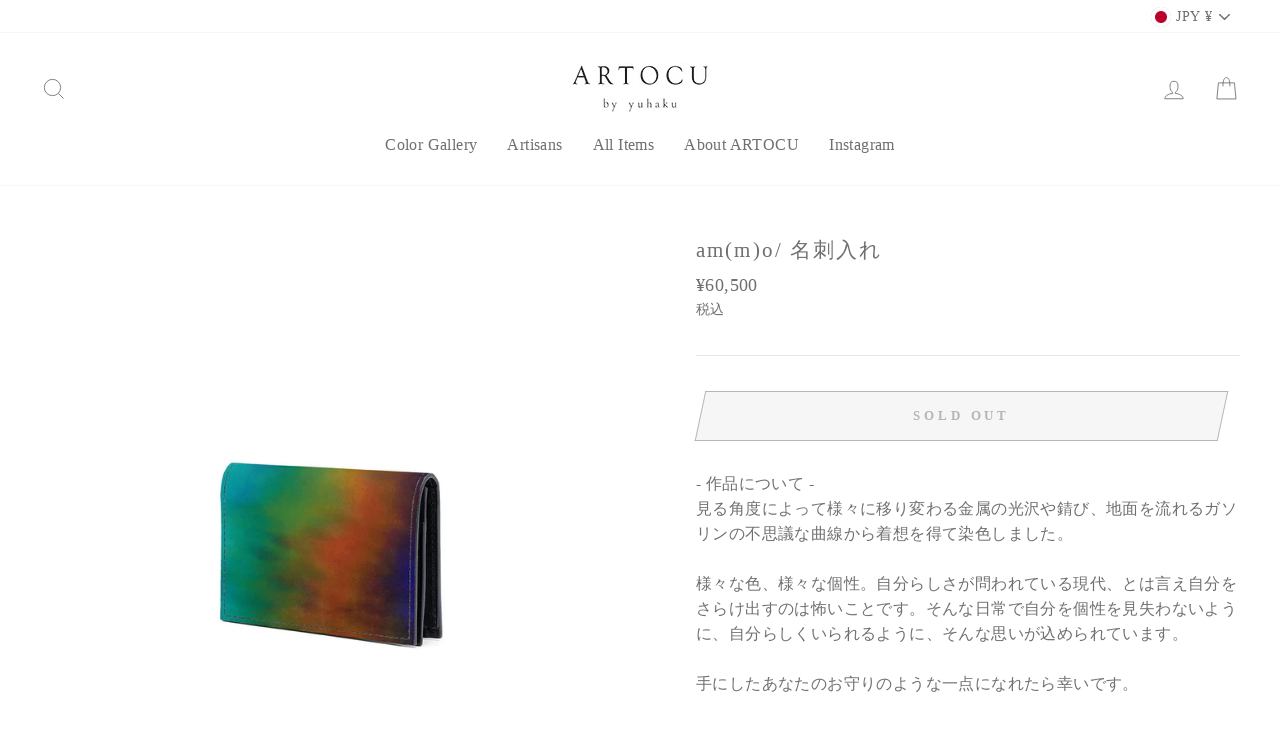

--- FILE ---
content_type: text/html; charset=utf-8
request_url: https://artocu.art/products/art02004
body_size: 33671
content:
<!doctype html>
<html class="no-js" lang="ja" dir="ltr">
<head>
  <script>
var bcpoStrings = {
choose_one: 'Choose one',
quantity: 'Quantity',
please_select: 'Please select',
and: 'and',
or: 'or',
sold_out: 'sold out',
unavailable: 'unavailable',
add_to_cart: 'Add to Cart',
multiselect_message: 'Please choose at least one value for',
at_most: 'at most',
at_least: 'at least',
items: 'items',
selection: '選択すると+',
selection2: 'になります。',
you_save: 'You Save',
item_added: 'Item added to the cart',
keep_shopping: 'Keep shopping',
view_cart: 'View cart',
};
</script>

<script>
window.bcpoSelections = 'Selections';
</script>
  <link rel="stylesheet" href="https://obscure-escarpment-2240.herokuapp.com/stylesheets/bcpo-front.css">
  <script>var bcpo_product={"id":7628215812247,"title":"am(m)o\/ 名刺入れ","handle":"art02004","description":"\u003cp\u003e\u003cspan data-mce-fragment=\"1\"\u003e\u003cmeta charset=\"utf-8\"\u003e- 作品について -\u003cbr\u003e\u003cmeta charset=\"utf-8\"\u003e見る角度によって様々に移り変わる金属の光沢や錆び、地面を流れるガソリンの不思議な曲線から着想を得て染色しました。\u003cbr data-mce-fragment=\"1\"\u003e\u003cbr data-mce-fragment=\"1\"\u003e様々な色、様々な個性。自分らしさが問われている現代、とは言え自分をさらけ出すのは怖いことです。そんな日常で自分を個性を見失わないように、自分らしくいられるように、そんな思いが込められています。\u003cbr data-mce-fragment=\"1\"\u003e\u003cbr data-mce-fragment=\"1\"\u003e手にしたあなたのお守りのような一点になれたら幸いです。\u003cbr\u003e\u003c\/span\u003e\u003c\/p\u003e\n\u003cp\u003e \u003c\/p\u003e\n\u003cp\u003e\u003cspan data-mce-fragment=\"1\"\u003e- 職人紹介 -\u003c\/span\u003e\u003c\/p\u003e\n\u003cp\u003e\u003cimg alt=\"\" src=\"https:\/\/cdn.shopify.com\/s\/files\/1\/0525\/5367\/8999\/files\/fc2a22401af1216d9478d4955901708e_480x480.jpg?v=1653285206\"\u003e\u003c\/p\u003e\n\u003cp\u003e\u003cspan data-mce-fragment=\"1\"\u003e職人：松岡 千陽\u003c\/span\u003e\u003c\/p\u003e\n\u003cp\u003e\u003cmeta charset=\"UTF-8\"\u003e\u003cspan\u003e女子美術大学　日本画専攻卒\u003c\/span\u003e\u003cbr\u003e\u003cspan\u003e洋楽と古着を主成分としカルト映画も少々\u003c\/span\u003e\u003cbr\u003e\u003cspan\u003e来世はクラゲになりたい\u003c\/span\u003e\u003c\/p\u003e\n\u003cp\u003e \u003c\/p\u003e\n\u003cp\u003e- 商品詳細 -\u003c\/p\u003e\n\u003cp\u003e型：名刺入れ\u003cbr\u003eサイズ：横108 × 縦72 × 厚さ17 （mm）\u003cbr\u003e素材：\u003cmeta charset=\"utf-8\"\u003e\u003cspan data-mce-fragment=\"1\"\u003eイタリア産\u003c\/span\u003e\u003cspan data-mce-fragment=\"1\"\u003eキップ\u003c\/span\u003e\u003cspan data-mce-fragment=\"1\"\u003e×国産牛革\u003c\/span\u003e\u003cbr\u003e生産国：日本\u003cbr\u003e仕様：名刺用コンバードメント× 1 \/ カード用ポケット × 2\u003c\/p\u003e\n\u003cp\u003e \u003c\/p\u003e\n\u003cp\u003e- 納期 -\u003c\/p\u003e\n\u003cp\u003e●2ヶ月\u003cbr\u003e※ご注文をいただいてから製作いたします。\u003c\/p\u003e\n\u003cp\u003e \u003c\/p\u003e\n\u003cp\u003e- 注意事項 -\u003c\/p\u003e\n\u003cp\u003e※製品写真は完成イメージとなります。 \u003cbr\u003e※お選びいただく色により価格は異なります。ご確認の上、ご購入ください。\u003cbr\u003e\u003c\/p\u003e","published_at":"2022-06-20T08:53:21+09:00","created_at":"2022-06-07T14:06:26+09:00","vendor":"ARTOCU","type":"","tags":[],"price":6050000,"price_min":6050000,"price_max":6050000,"available":false,"price_varies":false,"compare_at_price":null,"compare_at_price_min":0,"compare_at_price_max":0,"compare_at_price_varies":false,"variants":[{"id":42168345100439,"title":"Default Title","option1":"Default Title","option2":null,"option3":null,"sku":"ART02004","requires_shipping":true,"taxable":true,"featured_image":null,"available":false,"name":"am(m)o\/ 名刺入れ","public_title":null,"options":["Default Title"],"price":6050000,"weight":0,"compare_at_price":null,"inventory_management":"shopify","barcode":"","requires_selling_plan":false,"selling_plan_allocations":[]}],"images":["\/\/artocu.art\/cdn\/shop\/files\/000000001028-13-xl.jpg?v=1739517853","\/\/artocu.art\/cdn\/shop\/files\/ammo_a46f810e-ba35-4b91-bdae-4dafb88d2fb7.jpg?v=1739518011","\/\/artocu.art\/cdn\/shop\/products\/BK_2cb15820-56a9-4ae4-8e60-8d7948e301b5.jpg?v=1739517853","\/\/artocu.art\/cdn\/shop\/products\/GRY_e64734f0-d6c7-4e59-8340-e3e342667685.jpg?v=1739517853","\/\/artocu.art\/cdn\/shop\/products\/NV_e6e89b8c-88bd-4608-8693-d7980c095e3f.jpg?v=1739517850","\/\/artocu.art\/cdn\/shop\/products\/yuhaku_b4b0dd31-0d88-49b8-b974-bb1da5bd4f03.jpg?v=1739517850","\/\/artocu.art\/cdn\/shop\/products\/02_4803f451-c545-438e-9836-d5db300bcff5.jpg?v=1739517850","\/\/artocu.art\/cdn\/shop\/products\/ARTOCU_99833f38-8972-4d8b-bb52-a6cde379a27f.jpg?v=1739517850","\/\/artocu.art\/cdn\/shop\/products\/02_3718ba81-010d-4f9e-8d0e-592817c50f46.jpg?v=1739517850"],"featured_image":"\/\/artocu.art\/cdn\/shop\/files\/000000001028-13-xl.jpg?v=1739517853","options":["Title"],"media":[{"alt":null,"id":37017065193623,"position":1,"preview_image":{"aspect_ratio":1.0,"height":1200,"width":1200,"src":"\/\/artocu.art\/cdn\/shop\/files\/000000001028-13-xl.jpg?v=1739517853"},"aspect_ratio":1.0,"height":1200,"media_type":"image","src":"\/\/artocu.art\/cdn\/shop\/files\/000000001028-13-xl.jpg?v=1739517853","width":1200},{"alt":null,"id":37016728436887,"position":2,"preview_image":{"aspect_ratio":1.0,"height":1200,"width":1200,"src":"\/\/artocu.art\/cdn\/shop\/files\/ammo_a46f810e-ba35-4b91-bdae-4dafb88d2fb7.jpg?v=1739518011"},"aspect_ratio":1.0,"height":1200,"media_type":"image","src":"\/\/artocu.art\/cdn\/shop\/files\/ammo_a46f810e-ba35-4b91-bdae-4dafb88d2fb7.jpg?v=1739518011","width":1200},{"alt":null,"id":28275864305815,"position":3,"preview_image":{"aspect_ratio":1.0,"height":710,"width":710,"src":"\/\/artocu.art\/cdn\/shop\/products\/BK_2cb15820-56a9-4ae4-8e60-8d7948e301b5.jpg?v=1739517853"},"aspect_ratio":1.0,"height":710,"media_type":"image","src":"\/\/artocu.art\/cdn\/shop\/products\/BK_2cb15820-56a9-4ae4-8e60-8d7948e301b5.jpg?v=1739517853","width":710},{"alt":null,"id":28275864338583,"position":4,"preview_image":{"aspect_ratio":1.0,"height":710,"width":710,"src":"\/\/artocu.art\/cdn\/shop\/products\/GRY_e64734f0-d6c7-4e59-8340-e3e342667685.jpg?v=1739517853"},"aspect_ratio":1.0,"height":710,"media_type":"image","src":"\/\/artocu.art\/cdn\/shop\/products\/GRY_e64734f0-d6c7-4e59-8340-e3e342667685.jpg?v=1739517853","width":710},{"alt":null,"id":28275864371351,"position":5,"preview_image":{"aspect_ratio":1.0,"height":710,"width":710,"src":"\/\/artocu.art\/cdn\/shop\/products\/NV_e6e89b8c-88bd-4608-8693-d7980c095e3f.jpg?v=1739517850"},"aspect_ratio":1.0,"height":710,"media_type":"image","src":"\/\/artocu.art\/cdn\/shop\/products\/NV_e6e89b8c-88bd-4608-8693-d7980c095e3f.jpg?v=1739517850","width":710},{"alt":null,"id":28275864469655,"position":6,"preview_image":{"aspect_ratio":1.0,"height":1065,"width":1065,"src":"\/\/artocu.art\/cdn\/shop\/products\/yuhaku_b4b0dd31-0d88-49b8-b974-bb1da5bd4f03.jpg?v=1739517850"},"aspect_ratio":1.0,"height":1065,"media_type":"image","src":"\/\/artocu.art\/cdn\/shop\/products\/yuhaku_b4b0dd31-0d88-49b8-b974-bb1da5bd4f03.jpg?v=1739517850","width":1065},{"alt":null,"id":28275864502423,"position":7,"preview_image":{"aspect_ratio":1.0,"height":2214,"width":2215,"src":"\/\/artocu.art\/cdn\/shop\/products\/02_4803f451-c545-438e-9836-d5db300bcff5.jpg?v=1739517850"},"aspect_ratio":1.0,"height":2214,"media_type":"image","src":"\/\/artocu.art\/cdn\/shop\/products\/02_4803f451-c545-438e-9836-d5db300bcff5.jpg?v=1739517850","width":2215},{"alt":null,"id":28275864535191,"position":8,"preview_image":{"aspect_ratio":1.0,"height":1065,"width":1065,"src":"\/\/artocu.art\/cdn\/shop\/products\/ARTOCU_99833f38-8972-4d8b-bb52-a6cde379a27f.jpg?v=1739517850"},"aspect_ratio":1.0,"height":1065,"media_type":"image","src":"\/\/artocu.art\/cdn\/shop\/products\/ARTOCU_99833f38-8972-4d8b-bb52-a6cde379a27f.jpg?v=1739517850","width":1065},{"alt":null,"id":28275864567959,"position":9,"preview_image":{"aspect_ratio":1.0,"height":2102,"width":2102,"src":"\/\/artocu.art\/cdn\/shop\/products\/02_3718ba81-010d-4f9e-8d0e-592817c50f46.jpg?v=1739517850"},"aspect_ratio":1.0,"height":2102,"media_type":"image","src":"\/\/artocu.art\/cdn\/shop\/products\/02_3718ba81-010d-4f9e-8d0e-592817c50f46.jpg?v=1739517850","width":2102}],"requires_selling_plan":false,"selling_plan_groups":[],"content":"\u003cp\u003e\u003cspan data-mce-fragment=\"1\"\u003e\u003cmeta charset=\"utf-8\"\u003e- 作品について -\u003cbr\u003e\u003cmeta charset=\"utf-8\"\u003e見る角度によって様々に移り変わる金属の光沢や錆び、地面を流れるガソリンの不思議な曲線から着想を得て染色しました。\u003cbr data-mce-fragment=\"1\"\u003e\u003cbr data-mce-fragment=\"1\"\u003e様々な色、様々な個性。自分らしさが問われている現代、とは言え自分をさらけ出すのは怖いことです。そんな日常で自分を個性を見失わないように、自分らしくいられるように、そんな思いが込められています。\u003cbr data-mce-fragment=\"1\"\u003e\u003cbr data-mce-fragment=\"1\"\u003e手にしたあなたのお守りのような一点になれたら幸いです。\u003cbr\u003e\u003c\/span\u003e\u003c\/p\u003e\n\u003cp\u003e \u003c\/p\u003e\n\u003cp\u003e\u003cspan data-mce-fragment=\"1\"\u003e- 職人紹介 -\u003c\/span\u003e\u003c\/p\u003e\n\u003cp\u003e\u003cimg alt=\"\" src=\"https:\/\/cdn.shopify.com\/s\/files\/1\/0525\/5367\/8999\/files\/fc2a22401af1216d9478d4955901708e_480x480.jpg?v=1653285206\"\u003e\u003c\/p\u003e\n\u003cp\u003e\u003cspan data-mce-fragment=\"1\"\u003e職人：松岡 千陽\u003c\/span\u003e\u003c\/p\u003e\n\u003cp\u003e\u003cmeta charset=\"UTF-8\"\u003e\u003cspan\u003e女子美術大学　日本画専攻卒\u003c\/span\u003e\u003cbr\u003e\u003cspan\u003e洋楽と古着を主成分としカルト映画も少々\u003c\/span\u003e\u003cbr\u003e\u003cspan\u003e来世はクラゲになりたい\u003c\/span\u003e\u003c\/p\u003e\n\u003cp\u003e \u003c\/p\u003e\n\u003cp\u003e- 商品詳細 -\u003c\/p\u003e\n\u003cp\u003e型：名刺入れ\u003cbr\u003eサイズ：横108 × 縦72 × 厚さ17 （mm）\u003cbr\u003e素材：\u003cmeta charset=\"utf-8\"\u003e\u003cspan data-mce-fragment=\"1\"\u003eイタリア産\u003c\/span\u003e\u003cspan data-mce-fragment=\"1\"\u003eキップ\u003c\/span\u003e\u003cspan data-mce-fragment=\"1\"\u003e×国産牛革\u003c\/span\u003e\u003cbr\u003e生産国：日本\u003cbr\u003e仕様：名刺用コンバードメント× 1 \/ カード用ポケット × 2\u003c\/p\u003e\n\u003cp\u003e \u003c\/p\u003e\n\u003cp\u003e- 納期 -\u003c\/p\u003e\n\u003cp\u003e●2ヶ月\u003cbr\u003e※ご注文をいただいてから製作いたします。\u003c\/p\u003e\n\u003cp\u003e \u003c\/p\u003e\n\u003cp\u003e- 注意事項 -\u003c\/p\u003e\n\u003cp\u003e※製品写真は完成イメージとなります。 \u003cbr\u003e※お選びいただく色により価格は異なります。ご確認の上、ご購入ください。\u003cbr\u003e\u003c\/p\u003e"}; var bcpo_data={"product_id":"7628215812247","virtual_options":[{"title":"内装の色","type":"images","unique":"_6b7dyaeac","preselect_value":"","conditional_option":"","conditional_value":"","multiselect_operator":"","multiselect_number":"","required":"on","values":[{"key":"Black","price":"","value":"https://d17fzo7x83uajt.cloudfront.net/eyJidWNrZXQiOiJiY3BvIiwia2V5IjoiYXJ0b2N1Lm15c2hvcGlmeS5jb20vNjY1MjczNjcwMDU2Ny1ibGFja19vcHRpb24ucG5nIiwiZWRpdHMiOnsicmVzaXplIjp7IndpZHRoIjoyMDAsImZpdCI6ImNvbnRhaW4ifX19"},{"key":"Gray","price":"","value":"https://d17fzo7x83uajt.cloudfront.net/eyJidWNrZXQiOiJiY3BvIiwia2V5IjoiYXJ0b2N1Lm15c2hvcGlmeS5jb20vNjY1MjczNjcwMDU2Ny1ncmF5X29wdGlvbi5wbmciLCJlZGl0cyI6eyJyZXNpemUiOnsid2lkdGgiOjIwMCwiZml0IjoiY29udGFpbiJ9fX0="},{"key":"Navy","price":"","value":"https://d17fzo7x83uajt.cloudfront.net/eyJidWNrZXQiOiJiY3BvIiwia2V5IjoiYXJ0b2N1Lm15c2hvcGlmeS5jb20vNjY1MjczNjcwMDU2Ny1uYXZ5X29wdGlvbi5wbmciLCJlZGl0cyI6eyJyZXNpemUiOnsid2lkdGgiOjIwMCwiZml0IjoiY29udGFpbiJ9fX0="},{"key":"おまかせ","price":"","value":"https://d17fzo7x83uajt.cloudfront.net/eyJidWNrZXQiOiJiY3BvIiwia2V5IjoiYXJ0b2N1Lm15c2hvcGlmeS5jb20vNjY1MjczNjcwMDU2Ny1pdm5tY3AzbXcuanBnIiwiZWRpdHMiOnsicmVzaXplIjp7IndpZHRoIjoyMDAsImZpdCI6ImNvbnRhaW4ifX19"}]},{"title":"ロゴ","type":"images","unique":"_igdc7al8d","preselect_value":"","conditional_option":"","conditional_value":"","multiselect_operator":"","multiselect_number":"","required":"on","values":[{"key":"yuhaku","price":"","value":"https://d17fzo7x83uajt.cloudfront.net/eyJidWNrZXQiOiJiY3BvIiwia2V5IjoiYXJ0b2N1Lm15c2hvcGlmeS5jb20vNjY1MjczNjcwMDU2Ny15dWhha3UuanBnIiwiZWRpdHMiOnsicmVzaXplIjp7IndpZHRoIjoyMDAsImZpdCI6ImNvbnRhaW4ifX19"},{"key":"ARTOCU","price":"","value":"https://d17fzo7x83uajt.cloudfront.net/eyJidWNrZXQiOiJiY3BvIiwia2V5IjoiYXJ0b2N1Lm15c2hvcGlmeS5jb20vNjY1MjczNjcwMDU2Ny1BUlRPQ1UuanBnIiwiZWRpdHMiOnsicmVzaXplIjp7IndpZHRoIjoyMDAsImZpdCI6ImNvbnRhaW4ifX19"},{"key":"おまかせ","price":"","value":"https://d17fzo7x83uajt.cloudfront.net/eyJidWNrZXQiOiJiY3BvIiwia2V5IjoiYXJ0b2N1Lm15c2hvcGlmeS5jb20vNjY1MjczNjcwMDU2Ny0yM2ViM244MDguanBnIiwiZWRpdHMiOnsicmVzaXplIjp7IndpZHRoIjoyMDAsImZpdCI6ImNvbnRhaW4ifX19"}]},{"title":"ギフトラッピング","type":"checkboxes","unique":"_6po5720fd","conditional_option":"","conditional_value":"","multiselect_operator":"","multiselect_number":"","values":[{"key":"ラッピングする(+300円)","price":"300"}]}]}; var bcpo_settings={"fallback":"default","auto_select":"on","load_main_image":"on","replaceImage":"on","border_style":"round","tooltips":"show","sold_out_style":"transparent","theme":"light","jumbo_colors":"medium","jumbo_images":"medium","circle_swatches":"","inventory_style":"amazon","override_ajax":"on","add_price_addons":"off","theme2":"on","money_format2":"¥{{amount_no_decimals}} JPY","money_format_without_currency":"¥{{amount_no_decimals}}","show_currency":"off","file_upload_warning":"off","global_auto_image_options":"","global_color_options":"","global_colors":[{"key":"","value":"ecf42f"}],"shop_currency":"JPY"};var inventory_quantity = [];inventory_quantity.push(-1);if(bcpo_product) { for (var i = 0; i < bcpo_product.variants.length; i += 1) { bcpo_product.variants[i].inventory_quantity = inventory_quantity[i]; }}window.bcpo = window.bcpo || {}; bcpo.cart = {"note":null,"attributes":{},"original_total_price":0,"total_price":0,"total_discount":0,"total_weight":0.0,"item_count":0,"items":[],"requires_shipping":false,"currency":"JPY","items_subtotal_price":0,"cart_level_discount_applications":[],"checkout_charge_amount":0}; bcpo.ogFormData = FormData;</script>

  <meta charset="utf-8">
  <meta http-equiv="X-UA-Compatible" content="IE=edge,chrome=1">
  <meta name="viewport" content="width=device-width,initial-scale=1">
  <meta name="theme-color" content="#726f70">
  <link rel="canonical" href="https://artocu.art/products/art02004">
  <link rel="canonical" href="https://artocu.art/products/art02004">
  <link rel="preconnect" href="https://cdn.shopify.com">
  <link rel="preconnect" href="https://fonts.shopifycdn.com">
  <link rel="dns-prefetch" href="https://productreviews.shopifycdn.com">
  <link rel="dns-prefetch" href="https://ajax.googleapis.com">
  <link rel="dns-prefetch" href="https://maps.googleapis.com">
  <link rel="dns-prefetch" href="https://maps.gstatic.com"><title>am(m)o/ 名刺入れ
&ndash; ARTOCU
</title>
<meta name="description" content="- 作品について -見る角度によって様々に移り変わる金属の光沢や錆び、地面を流れるガソリンの不思議な曲線から着想を得て染色しました。様々な色、様々な個性。自分らしさが問われている現代、とは言え自分をさらけ出すのは怖いことです。そんな日常で自分を個性を見失わないように、自分らしくいられるように、そんな思いが込められています。手にしたあなたのお守りのような一点になれたら幸いです。   - 職人紹介 - 職人：松岡 千陽 女子美術大学　日本画専攻卒洋楽と古着を主成分としカルト映画も少々来世はクラゲになりたい   - 商品詳細 - 型：名刺入れサイズ：横108 × 縦72 × 厚さ17 （mm）素材：イタリア産キップ×国産牛革生産国：日本仕"><meta property="og:site_name" content="ARTOCU">
  <meta property="og:url" content="https://artocu.art/products/art02004">
  <meta property="og:title" content="am(m)o/ 名刺入れ">
  <meta property="og:type" content="product">
  <meta property="og:description" content="- 作品について -見る角度によって様々に移り変わる金属の光沢や錆び、地面を流れるガソリンの不思議な曲線から着想を得て染色しました。様々な色、様々な個性。自分らしさが問われている現代、とは言え自分をさらけ出すのは怖いことです。そんな日常で自分を個性を見失わないように、自分らしくいられるように、そんな思いが込められています。手にしたあなたのお守りのような一点になれたら幸いです。   - 職人紹介 - 職人：松岡 千陽 女子美術大学　日本画専攻卒洋楽と古着を主成分としカルト映画も少々来世はクラゲになりたい   - 商品詳細 - 型：名刺入れサイズ：横108 × 縦72 × 厚さ17 （mm）素材：イタリア産キップ×国産牛革生産国：日本仕"><meta property="og:image" content="http://artocu.art/cdn/shop/files/000000001028-13-xl_1200x1200.jpg?v=1739517853"><meta property="og:image" content="http://artocu.art/cdn/shop/files/ammo_a46f810e-ba35-4b91-bdae-4dafb88d2fb7_1200x1200.jpg?v=1739518011"><meta property="og:image" content="http://artocu.art/cdn/shop/products/BK_2cb15820-56a9-4ae4-8e60-8d7948e301b5_1200x1200.jpg?v=1739517853">
  <meta property="og:image:secure_url" content="https://artocu.art/cdn/shop/files/000000001028-13-xl_1200x1200.jpg?v=1739517853"><meta property="og:image:secure_url" content="https://artocu.art/cdn/shop/files/ammo_a46f810e-ba35-4b91-bdae-4dafb88d2fb7_1200x1200.jpg?v=1739518011"><meta property="og:image:secure_url" content="https://artocu.art/cdn/shop/products/BK_2cb15820-56a9-4ae4-8e60-8d7948e301b5_1200x1200.jpg?v=1739517853">
  <meta name="twitter:site" content="@">
  <meta name="twitter:card" content="summary_large_image">
  <meta name="twitter:title" content="am(m)o/ 名刺入れ">
  <meta name="twitter:description" content="- 作品について -見る角度によって様々に移り変わる金属の光沢や錆び、地面を流れるガソリンの不思議な曲線から着想を得て染色しました。様々な色、様々な個性。自分らしさが問われている現代、とは言え自分をさらけ出すのは怖いことです。そんな日常で自分を個性を見失わないように、自分らしくいられるように、そんな思いが込められています。手にしたあなたのお守りのような一点になれたら幸いです。   - 職人紹介 - 職人：松岡 千陽 女子美術大学　日本画専攻卒洋楽と古着を主成分としカルト映画も少々来世はクラゲになりたい   - 商品詳細 - 型：名刺入れサイズ：横108 × 縦72 × 厚さ17 （mm）素材：イタリア産キップ×国産牛革生産国：日本仕">
<style data-shopify>
  

  
  
  
</style><link href="//artocu.art/cdn/shop/t/2/assets/theme.css?v=2785133918159463341703260334" rel="stylesheet" type="text/css" media="all" />
<style data-shopify>:root {
    --typeHeaderPrimary: "New York";
    --typeHeaderFallback: Iowan Old Style, Apple Garamond, Baskerville, Times New Roman, Droid Serif, Times, Source Serif Pro, serif, Apple Color Emoji, Segoe UI Emoji, Segoe UI Symbol;
    --typeHeaderSize: 25px;
    --typeHeaderWeight: 400;
    --typeHeaderLineHeight: 1;
    --typeHeaderSpacing: 0.1em;

    --typeBasePrimary:"New York";
    --typeBaseFallback:Iowan Old Style, Apple Garamond, Baskerville, Times New Roman, Droid Serif, Times, Source Serif Pro, serif, Apple Color Emoji, Segoe UI Emoji, Segoe UI Symbol;
    --typeBaseSize: 16px;
    --typeBaseWeight: 400;
    --typeBaseSpacing: 0.025em;
    --typeBaseLineHeight: 1.6;

    --typeCollectionTitle: 18px;

    --iconWeight: 2px;
    --iconLinecaps: miter;

    
      --buttonRadius: 0px;
    

    --colorGridOverlayOpacity: 0.1;
  }</style><script>
    document.documentElement.className = document.documentElement.className.replace('no-js', 'js');

    window.theme = window.theme || {};
    theme.routes = {
      home: "/",
      cart: "/cart",
      cartAdd: "/cart/add.js",
      cartChange: "/cart/change"
    };
    theme.strings = {
      soldOut: "Sold Out",
      unavailable: "お取り扱いできません",
      stockLabel: "[count]アイテムのみ在庫あり！",
      willNotShipUntil: "[date]まで発送されません",
      willBeInStockAfter: "[date]以降に在庫があります",
      waitingForStock: "在庫待ち",
      savePrice: "[saved_amount]を保存する",
      cartEmpty: "カートには何も入っておりません。",
      cartTermsConfirmation: "チェックアウトするには、販売条件に同意する必要があります"
    };
    theme.settings = {
      dynamicVariantsEnable: true,
      dynamicVariantType: "button",
      cartType: "drawer",
      moneyFormat: "¥{{amount_no_decimals}}",
      saveType: "dollar",
      recentlyViewedEnabled: false,
      predictiveSearch: true,
      predictiveSearchType: "product,article,page,collection",
      inventoryThreshold: 10,
      quickView: true,
      themeName: 'Impulse',
      themeVersion: "3.6.2"
    };
  </script>

  <script>window.performance && window.performance.mark && window.performance.mark('shopify.content_for_header.start');</script><meta id="shopify-digital-wallet" name="shopify-digital-wallet" content="/52553678999/digital_wallets/dialog">
<meta name="shopify-checkout-api-token" content="7963f6eb9af2688b3c1e73397267b07d">
<link rel="alternate" hreflang="x-default" href="https://artocu.art/products/art02004">
<link rel="alternate" hreflang="ja" href="https://artocu.art/products/art02004">
<link rel="alternate" hreflang="ja-US" href="https://artocu.art/ja-us/products/art02004">
<link rel="alternate" type="application/json+oembed" href="https://artocu.art/products/art02004.oembed">
<script async="async" src="/checkouts/internal/preloads.js?locale=ja-JP"></script>
<link rel="preconnect" href="https://shop.app" crossorigin="anonymous">
<script async="async" src="https://shop.app/checkouts/internal/preloads.js?locale=ja-JP&shop_id=52553678999" crossorigin="anonymous"></script>
<script id="apple-pay-shop-capabilities" type="application/json">{"shopId":52553678999,"countryCode":"JP","currencyCode":"JPY","merchantCapabilities":["supports3DS"],"merchantId":"gid:\/\/shopify\/Shop\/52553678999","merchantName":"ARTOCU","requiredBillingContactFields":["postalAddress","email","phone"],"requiredShippingContactFields":["postalAddress","email","phone"],"shippingType":"shipping","supportedNetworks":["visa","masterCard","amex","jcb","discover"],"total":{"type":"pending","label":"ARTOCU","amount":"1.00"},"shopifyPaymentsEnabled":true,"supportsSubscriptions":true}</script>
<script id="shopify-features" type="application/json">{"accessToken":"7963f6eb9af2688b3c1e73397267b07d","betas":["rich-media-storefront-analytics"],"domain":"artocu.art","predictiveSearch":false,"shopId":52553678999,"locale":"ja"}</script>
<script>var Shopify = Shopify || {};
Shopify.shop = "artocu.myshopify.com";
Shopify.locale = "ja";
Shopify.currency = {"active":"JPY","rate":"1.0"};
Shopify.country = "JP";
Shopify.theme = {"name":"Impulse_ARTOCU_ver.1","id":117917483159,"schema_name":"Impulse","schema_version":"3.6.2","theme_store_id":857,"role":"main"};
Shopify.theme.handle = "null";
Shopify.theme.style = {"id":null,"handle":null};
Shopify.cdnHost = "artocu.art/cdn";
Shopify.routes = Shopify.routes || {};
Shopify.routes.root = "/";</script>
<script type="module">!function(o){(o.Shopify=o.Shopify||{}).modules=!0}(window);</script>
<script>!function(o){function n(){var o=[];function n(){o.push(Array.prototype.slice.apply(arguments))}return n.q=o,n}var t=o.Shopify=o.Shopify||{};t.loadFeatures=n(),t.autoloadFeatures=n()}(window);</script>
<script>
  window.ShopifyPay = window.ShopifyPay || {};
  window.ShopifyPay.apiHost = "shop.app\/pay";
  window.ShopifyPay.redirectState = null;
</script>
<script id="shop-js-analytics" type="application/json">{"pageType":"product"}</script>
<script defer="defer" async type="module" src="//artocu.art/cdn/shopifycloud/shop-js/modules/v2/client.init-shop-cart-sync_CHE6QNUr.ja.esm.js"></script>
<script defer="defer" async type="module" src="//artocu.art/cdn/shopifycloud/shop-js/modules/v2/chunk.common_D98kRh4-.esm.js"></script>
<script defer="defer" async type="module" src="//artocu.art/cdn/shopifycloud/shop-js/modules/v2/chunk.modal_BNwoMci-.esm.js"></script>
<script type="module">
  await import("//artocu.art/cdn/shopifycloud/shop-js/modules/v2/client.init-shop-cart-sync_CHE6QNUr.ja.esm.js");
await import("//artocu.art/cdn/shopifycloud/shop-js/modules/v2/chunk.common_D98kRh4-.esm.js");
await import("//artocu.art/cdn/shopifycloud/shop-js/modules/v2/chunk.modal_BNwoMci-.esm.js");

  window.Shopify.SignInWithShop?.initShopCartSync?.({"fedCMEnabled":true,"windoidEnabled":true});

</script>
<script>
  window.Shopify = window.Shopify || {};
  if (!window.Shopify.featureAssets) window.Shopify.featureAssets = {};
  window.Shopify.featureAssets['shop-js'] = {"shop-cart-sync":["modules/v2/client.shop-cart-sync_Fn6E0AvD.ja.esm.js","modules/v2/chunk.common_D98kRh4-.esm.js","modules/v2/chunk.modal_BNwoMci-.esm.js"],"init-fed-cm":["modules/v2/client.init-fed-cm_sYFpctDP.ja.esm.js","modules/v2/chunk.common_D98kRh4-.esm.js","modules/v2/chunk.modal_BNwoMci-.esm.js"],"shop-toast-manager":["modules/v2/client.shop-toast-manager_Cm6TtnXd.ja.esm.js","modules/v2/chunk.common_D98kRh4-.esm.js","modules/v2/chunk.modal_BNwoMci-.esm.js"],"init-shop-cart-sync":["modules/v2/client.init-shop-cart-sync_CHE6QNUr.ja.esm.js","modules/v2/chunk.common_D98kRh4-.esm.js","modules/v2/chunk.modal_BNwoMci-.esm.js"],"shop-button":["modules/v2/client.shop-button_CZ95wHjv.ja.esm.js","modules/v2/chunk.common_D98kRh4-.esm.js","modules/v2/chunk.modal_BNwoMci-.esm.js"],"init-windoid":["modules/v2/client.init-windoid_BTB72QS9.ja.esm.js","modules/v2/chunk.common_D98kRh4-.esm.js","modules/v2/chunk.modal_BNwoMci-.esm.js"],"shop-cash-offers":["modules/v2/client.shop-cash-offers_BFHBnhKY.ja.esm.js","modules/v2/chunk.common_D98kRh4-.esm.js","modules/v2/chunk.modal_BNwoMci-.esm.js"],"pay-button":["modules/v2/client.pay-button_DTH50Rzq.ja.esm.js","modules/v2/chunk.common_D98kRh4-.esm.js","modules/v2/chunk.modal_BNwoMci-.esm.js"],"init-customer-accounts":["modules/v2/client.init-customer-accounts_BUGn0cIS.ja.esm.js","modules/v2/client.shop-login-button_B-yi3nMN.ja.esm.js","modules/v2/chunk.common_D98kRh4-.esm.js","modules/v2/chunk.modal_BNwoMci-.esm.js"],"avatar":["modules/v2/client.avatar_BTnouDA3.ja.esm.js"],"checkout-modal":["modules/v2/client.checkout-modal_B9SXRRFG.ja.esm.js","modules/v2/chunk.common_D98kRh4-.esm.js","modules/v2/chunk.modal_BNwoMci-.esm.js"],"init-shop-for-new-customer-accounts":["modules/v2/client.init-shop-for-new-customer-accounts_CoX20XDP.ja.esm.js","modules/v2/client.shop-login-button_B-yi3nMN.ja.esm.js","modules/v2/chunk.common_D98kRh4-.esm.js","modules/v2/chunk.modal_BNwoMci-.esm.js"],"init-customer-accounts-sign-up":["modules/v2/client.init-customer-accounts-sign-up_CSeMJfz-.ja.esm.js","modules/v2/client.shop-login-button_B-yi3nMN.ja.esm.js","modules/v2/chunk.common_D98kRh4-.esm.js","modules/v2/chunk.modal_BNwoMci-.esm.js"],"init-shop-email-lookup-coordinator":["modules/v2/client.init-shop-email-lookup-coordinator_DazyVOqY.ja.esm.js","modules/v2/chunk.common_D98kRh4-.esm.js","modules/v2/chunk.modal_BNwoMci-.esm.js"],"shop-follow-button":["modules/v2/client.shop-follow-button_DjSWKMco.ja.esm.js","modules/v2/chunk.common_D98kRh4-.esm.js","modules/v2/chunk.modal_BNwoMci-.esm.js"],"shop-login-button":["modules/v2/client.shop-login-button_B-yi3nMN.ja.esm.js","modules/v2/chunk.common_D98kRh4-.esm.js","modules/v2/chunk.modal_BNwoMci-.esm.js"],"shop-login":["modules/v2/client.shop-login_BdZnYXk6.ja.esm.js","modules/v2/chunk.common_D98kRh4-.esm.js","modules/v2/chunk.modal_BNwoMci-.esm.js"],"lead-capture":["modules/v2/client.lead-capture_emq1eXKF.ja.esm.js","modules/v2/chunk.common_D98kRh4-.esm.js","modules/v2/chunk.modal_BNwoMci-.esm.js"],"payment-terms":["modules/v2/client.payment-terms_CeWs54sX.ja.esm.js","modules/v2/chunk.common_D98kRh4-.esm.js","modules/v2/chunk.modal_BNwoMci-.esm.js"]};
</script>
<script>(function() {
  var isLoaded = false;
  function asyncLoad() {
    if (isLoaded) return;
    isLoaded = true;
    var urls = ["https:\/\/cdn.nfcube.com\/a876f6ebf35127676ca25b50b648a9ba.js?shop=artocu.myshopify.com"];
    for (var i = 0; i < urls.length; i++) {
      var s = document.createElement('script');
      s.type = 'text/javascript';
      s.async = true;
      s.src = urls[i];
      var x = document.getElementsByTagName('script')[0];
      x.parentNode.insertBefore(s, x);
    }
  };
  if(window.attachEvent) {
    window.attachEvent('onload', asyncLoad);
  } else {
    window.addEventListener('load', asyncLoad, false);
  }
})();</script>
<script id="__st">var __st={"a":52553678999,"offset":32400,"reqid":"c0af9fa5-8114-4268-b04c-e0dd34577eff-1769711808","pageurl":"artocu.art\/products\/art02004","u":"a9f083e5613b","p":"product","rtyp":"product","rid":7628215812247};</script>
<script>window.ShopifyPaypalV4VisibilityTracking = true;</script>
<script id="captcha-bootstrap">!function(){'use strict';const t='contact',e='account',n='new_comment',o=[[t,t],['blogs',n],['comments',n],[t,'customer']],c=[[e,'customer_login'],[e,'guest_login'],[e,'recover_customer_password'],[e,'create_customer']],r=t=>t.map((([t,e])=>`form[action*='/${t}']:not([data-nocaptcha='true']) input[name='form_type'][value='${e}']`)).join(','),a=t=>()=>t?[...document.querySelectorAll(t)].map((t=>t.form)):[];function s(){const t=[...o],e=r(t);return a(e)}const i='password',u='form_key',d=['recaptcha-v3-token','g-recaptcha-response','h-captcha-response',i],f=()=>{try{return window.sessionStorage}catch{return}},m='__shopify_v',_=t=>t.elements[u];function p(t,e,n=!1){try{const o=window.sessionStorage,c=JSON.parse(o.getItem(e)),{data:r}=function(t){const{data:e,action:n}=t;return t[m]||n?{data:e,action:n}:{data:t,action:n}}(c);for(const[e,n]of Object.entries(r))t.elements[e]&&(t.elements[e].value=n);n&&o.removeItem(e)}catch(o){console.error('form repopulation failed',{error:o})}}const l='form_type',E='cptcha';function T(t){t.dataset[E]=!0}const w=window,h=w.document,L='Shopify',v='ce_forms',y='captcha';let A=!1;((t,e)=>{const n=(g='f06e6c50-85a8-45c8-87d0-21a2b65856fe',I='https://cdn.shopify.com/shopifycloud/storefront-forms-hcaptcha/ce_storefront_forms_captcha_hcaptcha.v1.5.2.iife.js',D={infoText:'hCaptchaによる保護',privacyText:'プライバシー',termsText:'利用規約'},(t,e,n)=>{const o=w[L][v],c=o.bindForm;if(c)return c(t,g,e,D).then(n);var r;o.q.push([[t,g,e,D],n]),r=I,A||(h.body.append(Object.assign(h.createElement('script'),{id:'captcha-provider',async:!0,src:r})),A=!0)});var g,I,D;w[L]=w[L]||{},w[L][v]=w[L][v]||{},w[L][v].q=[],w[L][y]=w[L][y]||{},w[L][y].protect=function(t,e){n(t,void 0,e),T(t)},Object.freeze(w[L][y]),function(t,e,n,w,h,L){const[v,y,A,g]=function(t,e,n){const i=e?o:[],u=t?c:[],d=[...i,...u],f=r(d),m=r(i),_=r(d.filter((([t,e])=>n.includes(e))));return[a(f),a(m),a(_),s()]}(w,h,L),I=t=>{const e=t.target;return e instanceof HTMLFormElement?e:e&&e.form},D=t=>v().includes(t);t.addEventListener('submit',(t=>{const e=I(t);if(!e)return;const n=D(e)&&!e.dataset.hcaptchaBound&&!e.dataset.recaptchaBound,o=_(e),c=g().includes(e)&&(!o||!o.value);(n||c)&&t.preventDefault(),c&&!n&&(function(t){try{if(!f())return;!function(t){const e=f();if(!e)return;const n=_(t);if(!n)return;const o=n.value;o&&e.removeItem(o)}(t);const e=Array.from(Array(32),(()=>Math.random().toString(36)[2])).join('');!function(t,e){_(t)||t.append(Object.assign(document.createElement('input'),{type:'hidden',name:u})),t.elements[u].value=e}(t,e),function(t,e){const n=f();if(!n)return;const o=[...t.querySelectorAll(`input[type='${i}']`)].map((({name:t})=>t)),c=[...d,...o],r={};for(const[a,s]of new FormData(t).entries())c.includes(a)||(r[a]=s);n.setItem(e,JSON.stringify({[m]:1,action:t.action,data:r}))}(t,e)}catch(e){console.error('failed to persist form',e)}}(e),e.submit())}));const S=(t,e)=>{t&&!t.dataset[E]&&(n(t,e.some((e=>e===t))),T(t))};for(const o of['focusin','change'])t.addEventListener(o,(t=>{const e=I(t);D(e)&&S(e,y())}));const B=e.get('form_key'),M=e.get(l),P=B&&M;t.addEventListener('DOMContentLoaded',(()=>{const t=y();if(P)for(const e of t)e.elements[l].value===M&&p(e,B);[...new Set([...A(),...v().filter((t=>'true'===t.dataset.shopifyCaptcha))])].forEach((e=>S(e,t)))}))}(h,new URLSearchParams(w.location.search),n,t,e,['guest_login'])})(!0,!0)}();</script>
<script integrity="sha256-4kQ18oKyAcykRKYeNunJcIwy7WH5gtpwJnB7kiuLZ1E=" data-source-attribution="shopify.loadfeatures" defer="defer" src="//artocu.art/cdn/shopifycloud/storefront/assets/storefront/load_feature-a0a9edcb.js" crossorigin="anonymous"></script>
<script crossorigin="anonymous" defer="defer" src="//artocu.art/cdn/shopifycloud/storefront/assets/shopify_pay/storefront-65b4c6d7.js?v=20250812"></script>
<script data-source-attribution="shopify.dynamic_checkout.dynamic.init">var Shopify=Shopify||{};Shopify.PaymentButton=Shopify.PaymentButton||{isStorefrontPortableWallets:!0,init:function(){window.Shopify.PaymentButton.init=function(){};var t=document.createElement("script");t.src="https://artocu.art/cdn/shopifycloud/portable-wallets/latest/portable-wallets.ja.js",t.type="module",document.head.appendChild(t)}};
</script>
<script data-source-attribution="shopify.dynamic_checkout.buyer_consent">
  function portableWalletsHideBuyerConsent(e){var t=document.getElementById("shopify-buyer-consent"),n=document.getElementById("shopify-subscription-policy-button");t&&n&&(t.classList.add("hidden"),t.setAttribute("aria-hidden","true"),n.removeEventListener("click",e))}function portableWalletsShowBuyerConsent(e){var t=document.getElementById("shopify-buyer-consent"),n=document.getElementById("shopify-subscription-policy-button");t&&n&&(t.classList.remove("hidden"),t.removeAttribute("aria-hidden"),n.addEventListener("click",e))}window.Shopify?.PaymentButton&&(window.Shopify.PaymentButton.hideBuyerConsent=portableWalletsHideBuyerConsent,window.Shopify.PaymentButton.showBuyerConsent=portableWalletsShowBuyerConsent);
</script>
<script>
  function portableWalletsCleanup(e){e&&e.src&&console.error("Failed to load portable wallets script "+e.src);var t=document.querySelectorAll("shopify-accelerated-checkout .shopify-payment-button__skeleton, shopify-accelerated-checkout-cart .wallet-cart-button__skeleton"),e=document.getElementById("shopify-buyer-consent");for(let e=0;e<t.length;e++)t[e].remove();e&&e.remove()}function portableWalletsNotLoadedAsModule(e){e instanceof ErrorEvent&&"string"==typeof e.message&&e.message.includes("import.meta")&&"string"==typeof e.filename&&e.filename.includes("portable-wallets")&&(window.removeEventListener("error",portableWalletsNotLoadedAsModule),window.Shopify.PaymentButton.failedToLoad=e,"loading"===document.readyState?document.addEventListener("DOMContentLoaded",window.Shopify.PaymentButton.init):window.Shopify.PaymentButton.init())}window.addEventListener("error",portableWalletsNotLoadedAsModule);
</script>

<script type="module" src="https://artocu.art/cdn/shopifycloud/portable-wallets/latest/portable-wallets.ja.js" onError="portableWalletsCleanup(this)" crossorigin="anonymous"></script>
<script nomodule>
  document.addEventListener("DOMContentLoaded", portableWalletsCleanup);
</script>

<link id="shopify-accelerated-checkout-styles" rel="stylesheet" media="screen" href="https://artocu.art/cdn/shopifycloud/portable-wallets/latest/accelerated-checkout-backwards-compat.css" crossorigin="anonymous">
<style id="shopify-accelerated-checkout-cart">
        #shopify-buyer-consent {
  margin-top: 1em;
  display: inline-block;
  width: 100%;
}

#shopify-buyer-consent.hidden {
  display: none;
}

#shopify-subscription-policy-button {
  background: none;
  border: none;
  padding: 0;
  text-decoration: underline;
  font-size: inherit;
  cursor: pointer;
}

#shopify-subscription-policy-button::before {
  box-shadow: none;
}

      </style>

<script>window.performance && window.performance.mark && window.performance.mark('shopify.content_for_header.end');</script>

  <script src="//artocu.art/cdn/shop/t/2/assets/vendor-scripts-v7.js" defer="defer"></script><link rel="preload" as="style" href="//artocu.art/cdn/shop/t/2/assets/currency-flags.css" onload="this.onload=null;this.rel='stylesheet'">
    <link rel="stylesheet" href="//artocu.art/cdn/shop/t/2/assets/currency-flags.css"><script src="//artocu.art/cdn/shop/t/2/assets/theme.js?v=9435249751767744711611124040" defer="defer"></script><link href="https://monorail-edge.shopifysvc.com" rel="dns-prefetch">
<script>(function(){if ("sendBeacon" in navigator && "performance" in window) {try {var session_token_from_headers = performance.getEntriesByType('navigation')[0].serverTiming.find(x => x.name == '_s').description;} catch {var session_token_from_headers = undefined;}var session_cookie_matches = document.cookie.match(/_shopify_s=([^;]*)/);var session_token_from_cookie = session_cookie_matches && session_cookie_matches.length === 2 ? session_cookie_matches[1] : "";var session_token = session_token_from_headers || session_token_from_cookie || "";function handle_abandonment_event(e) {var entries = performance.getEntries().filter(function(entry) {return /monorail-edge.shopifysvc.com/.test(entry.name);});if (!window.abandonment_tracked && entries.length === 0) {window.abandonment_tracked = true;var currentMs = Date.now();var navigation_start = performance.timing.navigationStart;var payload = {shop_id: 52553678999,url: window.location.href,navigation_start,duration: currentMs - navigation_start,session_token,page_type: "product"};window.navigator.sendBeacon("https://monorail-edge.shopifysvc.com/v1/produce", JSON.stringify({schema_id: "online_store_buyer_site_abandonment/1.1",payload: payload,metadata: {event_created_at_ms: currentMs,event_sent_at_ms: currentMs}}));}}window.addEventListener('pagehide', handle_abandonment_event);}}());</script>
<script id="web-pixels-manager-setup">(function e(e,d,r,n,o){if(void 0===o&&(o={}),!Boolean(null===(a=null===(i=window.Shopify)||void 0===i?void 0:i.analytics)||void 0===a?void 0:a.replayQueue)){var i,a;window.Shopify=window.Shopify||{};var t=window.Shopify;t.analytics=t.analytics||{};var s=t.analytics;s.replayQueue=[],s.publish=function(e,d,r){return s.replayQueue.push([e,d,r]),!0};try{self.performance.mark("wpm:start")}catch(e){}var l=function(){var e={modern:/Edge?\/(1{2}[4-9]|1[2-9]\d|[2-9]\d{2}|\d{4,})\.\d+(\.\d+|)|Firefox\/(1{2}[4-9]|1[2-9]\d|[2-9]\d{2}|\d{4,})\.\d+(\.\d+|)|Chrom(ium|e)\/(9{2}|\d{3,})\.\d+(\.\d+|)|(Maci|X1{2}).+ Version\/(15\.\d+|(1[6-9]|[2-9]\d|\d{3,})\.\d+)([,.]\d+|)( \(\w+\)|)( Mobile\/\w+|) Safari\/|Chrome.+OPR\/(9{2}|\d{3,})\.\d+\.\d+|(CPU[ +]OS|iPhone[ +]OS|CPU[ +]iPhone|CPU IPhone OS|CPU iPad OS)[ +]+(15[._]\d+|(1[6-9]|[2-9]\d|\d{3,})[._]\d+)([._]\d+|)|Android:?[ /-](13[3-9]|1[4-9]\d|[2-9]\d{2}|\d{4,})(\.\d+|)(\.\d+|)|Android.+Firefox\/(13[5-9]|1[4-9]\d|[2-9]\d{2}|\d{4,})\.\d+(\.\d+|)|Android.+Chrom(ium|e)\/(13[3-9]|1[4-9]\d|[2-9]\d{2}|\d{4,})\.\d+(\.\d+|)|SamsungBrowser\/([2-9]\d|\d{3,})\.\d+/,legacy:/Edge?\/(1[6-9]|[2-9]\d|\d{3,})\.\d+(\.\d+|)|Firefox\/(5[4-9]|[6-9]\d|\d{3,})\.\d+(\.\d+|)|Chrom(ium|e)\/(5[1-9]|[6-9]\d|\d{3,})\.\d+(\.\d+|)([\d.]+$|.*Safari\/(?![\d.]+ Edge\/[\d.]+$))|(Maci|X1{2}).+ Version\/(10\.\d+|(1[1-9]|[2-9]\d|\d{3,})\.\d+)([,.]\d+|)( \(\w+\)|)( Mobile\/\w+|) Safari\/|Chrome.+OPR\/(3[89]|[4-9]\d|\d{3,})\.\d+\.\d+|(CPU[ +]OS|iPhone[ +]OS|CPU[ +]iPhone|CPU IPhone OS|CPU iPad OS)[ +]+(10[._]\d+|(1[1-9]|[2-9]\d|\d{3,})[._]\d+)([._]\d+|)|Android:?[ /-](13[3-9]|1[4-9]\d|[2-9]\d{2}|\d{4,})(\.\d+|)(\.\d+|)|Mobile Safari.+OPR\/([89]\d|\d{3,})\.\d+\.\d+|Android.+Firefox\/(13[5-9]|1[4-9]\d|[2-9]\d{2}|\d{4,})\.\d+(\.\d+|)|Android.+Chrom(ium|e)\/(13[3-9]|1[4-9]\d|[2-9]\d{2}|\d{4,})\.\d+(\.\d+|)|Android.+(UC? ?Browser|UCWEB|U3)[ /]?(15\.([5-9]|\d{2,})|(1[6-9]|[2-9]\d|\d{3,})\.\d+)\.\d+|SamsungBrowser\/(5\.\d+|([6-9]|\d{2,})\.\d+)|Android.+MQ{2}Browser\/(14(\.(9|\d{2,})|)|(1[5-9]|[2-9]\d|\d{3,})(\.\d+|))(\.\d+|)|K[Aa][Ii]OS\/(3\.\d+|([4-9]|\d{2,})\.\d+)(\.\d+|)/},d=e.modern,r=e.legacy,n=navigator.userAgent;return n.match(d)?"modern":n.match(r)?"legacy":"unknown"}(),u="modern"===l?"modern":"legacy",c=(null!=n?n:{modern:"",legacy:""})[u],f=function(e){return[e.baseUrl,"/wpm","/b",e.hashVersion,"modern"===e.buildTarget?"m":"l",".js"].join("")}({baseUrl:d,hashVersion:r,buildTarget:u}),m=function(e){var d=e.version,r=e.bundleTarget,n=e.surface,o=e.pageUrl,i=e.monorailEndpoint;return{emit:function(e){var a=e.status,t=e.errorMsg,s=(new Date).getTime(),l=JSON.stringify({metadata:{event_sent_at_ms:s},events:[{schema_id:"web_pixels_manager_load/3.1",payload:{version:d,bundle_target:r,page_url:o,status:a,surface:n,error_msg:t},metadata:{event_created_at_ms:s}}]});if(!i)return console&&console.warn&&console.warn("[Web Pixels Manager] No Monorail endpoint provided, skipping logging."),!1;try{return self.navigator.sendBeacon.bind(self.navigator)(i,l)}catch(e){}var u=new XMLHttpRequest;try{return u.open("POST",i,!0),u.setRequestHeader("Content-Type","text/plain"),u.send(l),!0}catch(e){return console&&console.warn&&console.warn("[Web Pixels Manager] Got an unhandled error while logging to Monorail."),!1}}}}({version:r,bundleTarget:l,surface:e.surface,pageUrl:self.location.href,monorailEndpoint:e.monorailEndpoint});try{o.browserTarget=l,function(e){var d=e.src,r=e.async,n=void 0===r||r,o=e.onload,i=e.onerror,a=e.sri,t=e.scriptDataAttributes,s=void 0===t?{}:t,l=document.createElement("script"),u=document.querySelector("head"),c=document.querySelector("body");if(l.async=n,l.src=d,a&&(l.integrity=a,l.crossOrigin="anonymous"),s)for(var f in s)if(Object.prototype.hasOwnProperty.call(s,f))try{l.dataset[f]=s[f]}catch(e){}if(o&&l.addEventListener("load",o),i&&l.addEventListener("error",i),u)u.appendChild(l);else{if(!c)throw new Error("Did not find a head or body element to append the script");c.appendChild(l)}}({src:f,async:!0,onload:function(){if(!function(){var e,d;return Boolean(null===(d=null===(e=window.Shopify)||void 0===e?void 0:e.analytics)||void 0===d?void 0:d.initialized)}()){var d=window.webPixelsManager.init(e)||void 0;if(d){var r=window.Shopify.analytics;r.replayQueue.forEach((function(e){var r=e[0],n=e[1],o=e[2];d.publishCustomEvent(r,n,o)})),r.replayQueue=[],r.publish=d.publishCustomEvent,r.visitor=d.visitor,r.initialized=!0}}},onerror:function(){return m.emit({status:"failed",errorMsg:"".concat(f," has failed to load")})},sri:function(e){var d=/^sha384-[A-Za-z0-9+/=]+$/;return"string"==typeof e&&d.test(e)}(c)?c:"",scriptDataAttributes:o}),m.emit({status:"loading"})}catch(e){m.emit({status:"failed",errorMsg:(null==e?void 0:e.message)||"Unknown error"})}}})({shopId: 52553678999,storefrontBaseUrl: "https://artocu.art",extensionsBaseUrl: "https://extensions.shopifycdn.com/cdn/shopifycloud/web-pixels-manager",monorailEndpoint: "https://monorail-edge.shopifysvc.com/unstable/produce_batch",surface: "storefront-renderer",enabledBetaFlags: ["2dca8a86"],webPixelsConfigList: [{"id":"shopify-app-pixel","configuration":"{}","eventPayloadVersion":"v1","runtimeContext":"STRICT","scriptVersion":"0450","apiClientId":"shopify-pixel","type":"APP","privacyPurposes":["ANALYTICS","MARKETING"]},{"id":"shopify-custom-pixel","eventPayloadVersion":"v1","runtimeContext":"LAX","scriptVersion":"0450","apiClientId":"shopify-pixel","type":"CUSTOM","privacyPurposes":["ANALYTICS","MARKETING"]}],isMerchantRequest: false,initData: {"shop":{"name":"ARTOCU","paymentSettings":{"currencyCode":"JPY"},"myshopifyDomain":"artocu.myshopify.com","countryCode":"JP","storefrontUrl":"https:\/\/artocu.art"},"customer":null,"cart":null,"checkout":null,"productVariants":[{"price":{"amount":60500.0,"currencyCode":"JPY"},"product":{"title":"am(m)o\/ 名刺入れ","vendor":"ARTOCU","id":"7628215812247","untranslatedTitle":"am(m)o\/ 名刺入れ","url":"\/products\/art02004","type":""},"id":"42168345100439","image":{"src":"\/\/artocu.art\/cdn\/shop\/files\/000000001028-13-xl.jpg?v=1739517853"},"sku":"ART02004","title":"Default Title","untranslatedTitle":"Default Title"}],"purchasingCompany":null},},"https://artocu.art/cdn","1d2a099fw23dfb22ep557258f5m7a2edbae",{"modern":"","legacy":""},{"shopId":"52553678999","storefrontBaseUrl":"https:\/\/artocu.art","extensionBaseUrl":"https:\/\/extensions.shopifycdn.com\/cdn\/shopifycloud\/web-pixels-manager","surface":"storefront-renderer","enabledBetaFlags":"[\"2dca8a86\"]","isMerchantRequest":"false","hashVersion":"1d2a099fw23dfb22ep557258f5m7a2edbae","publish":"custom","events":"[[\"page_viewed\",{}],[\"product_viewed\",{\"productVariant\":{\"price\":{\"amount\":60500.0,\"currencyCode\":\"JPY\"},\"product\":{\"title\":\"am(m)o\/ 名刺入れ\",\"vendor\":\"ARTOCU\",\"id\":\"7628215812247\",\"untranslatedTitle\":\"am(m)o\/ 名刺入れ\",\"url\":\"\/products\/art02004\",\"type\":\"\"},\"id\":\"42168345100439\",\"image\":{\"src\":\"\/\/artocu.art\/cdn\/shop\/files\/000000001028-13-xl.jpg?v=1739517853\"},\"sku\":\"ART02004\",\"title\":\"Default Title\",\"untranslatedTitle\":\"Default Title\"}}]]"});</script><script>
  window.ShopifyAnalytics = window.ShopifyAnalytics || {};
  window.ShopifyAnalytics.meta = window.ShopifyAnalytics.meta || {};
  window.ShopifyAnalytics.meta.currency = 'JPY';
  var meta = {"product":{"id":7628215812247,"gid":"gid:\/\/shopify\/Product\/7628215812247","vendor":"ARTOCU","type":"","handle":"art02004","variants":[{"id":42168345100439,"price":6050000,"name":"am(m)o\/ 名刺入れ","public_title":null,"sku":"ART02004"}],"remote":false},"page":{"pageType":"product","resourceType":"product","resourceId":7628215812247,"requestId":"c0af9fa5-8114-4268-b04c-e0dd34577eff-1769711808"}};
  for (var attr in meta) {
    window.ShopifyAnalytics.meta[attr] = meta[attr];
  }
</script>
<script class="analytics">
  (function () {
    var customDocumentWrite = function(content) {
      var jquery = null;

      if (window.jQuery) {
        jquery = window.jQuery;
      } else if (window.Checkout && window.Checkout.$) {
        jquery = window.Checkout.$;
      }

      if (jquery) {
        jquery('body').append(content);
      }
    };

    var hasLoggedConversion = function(token) {
      if (token) {
        return document.cookie.indexOf('loggedConversion=' + token) !== -1;
      }
      return false;
    }

    var setCookieIfConversion = function(token) {
      if (token) {
        var twoMonthsFromNow = new Date(Date.now());
        twoMonthsFromNow.setMonth(twoMonthsFromNow.getMonth() + 2);

        document.cookie = 'loggedConversion=' + token + '; expires=' + twoMonthsFromNow;
      }
    }

    var trekkie = window.ShopifyAnalytics.lib = window.trekkie = window.trekkie || [];
    if (trekkie.integrations) {
      return;
    }
    trekkie.methods = [
      'identify',
      'page',
      'ready',
      'track',
      'trackForm',
      'trackLink'
    ];
    trekkie.factory = function(method) {
      return function() {
        var args = Array.prototype.slice.call(arguments);
        args.unshift(method);
        trekkie.push(args);
        return trekkie;
      };
    };
    for (var i = 0; i < trekkie.methods.length; i++) {
      var key = trekkie.methods[i];
      trekkie[key] = trekkie.factory(key);
    }
    trekkie.load = function(config) {
      trekkie.config = config || {};
      trekkie.config.initialDocumentCookie = document.cookie;
      var first = document.getElementsByTagName('script')[0];
      var script = document.createElement('script');
      script.type = 'text/javascript';
      script.onerror = function(e) {
        var scriptFallback = document.createElement('script');
        scriptFallback.type = 'text/javascript';
        scriptFallback.onerror = function(error) {
                var Monorail = {
      produce: function produce(monorailDomain, schemaId, payload) {
        var currentMs = new Date().getTime();
        var event = {
          schema_id: schemaId,
          payload: payload,
          metadata: {
            event_created_at_ms: currentMs,
            event_sent_at_ms: currentMs
          }
        };
        return Monorail.sendRequest("https://" + monorailDomain + "/v1/produce", JSON.stringify(event));
      },
      sendRequest: function sendRequest(endpointUrl, payload) {
        // Try the sendBeacon API
        if (window && window.navigator && typeof window.navigator.sendBeacon === 'function' && typeof window.Blob === 'function' && !Monorail.isIos12()) {
          var blobData = new window.Blob([payload], {
            type: 'text/plain'
          });

          if (window.navigator.sendBeacon(endpointUrl, blobData)) {
            return true;
          } // sendBeacon was not successful

        } // XHR beacon

        var xhr = new XMLHttpRequest();

        try {
          xhr.open('POST', endpointUrl);
          xhr.setRequestHeader('Content-Type', 'text/plain');
          xhr.send(payload);
        } catch (e) {
          console.log(e);
        }

        return false;
      },
      isIos12: function isIos12() {
        return window.navigator.userAgent.lastIndexOf('iPhone; CPU iPhone OS 12_') !== -1 || window.navigator.userAgent.lastIndexOf('iPad; CPU OS 12_') !== -1;
      }
    };
    Monorail.produce('monorail-edge.shopifysvc.com',
      'trekkie_storefront_load_errors/1.1',
      {shop_id: 52553678999,
      theme_id: 117917483159,
      app_name: "storefront",
      context_url: window.location.href,
      source_url: "//artocu.art/cdn/s/trekkie.storefront.a804e9514e4efded663580eddd6991fcc12b5451.min.js"});

        };
        scriptFallback.async = true;
        scriptFallback.src = '//artocu.art/cdn/s/trekkie.storefront.a804e9514e4efded663580eddd6991fcc12b5451.min.js';
        first.parentNode.insertBefore(scriptFallback, first);
      };
      script.async = true;
      script.src = '//artocu.art/cdn/s/trekkie.storefront.a804e9514e4efded663580eddd6991fcc12b5451.min.js';
      first.parentNode.insertBefore(script, first);
    };
    trekkie.load(
      {"Trekkie":{"appName":"storefront","development":false,"defaultAttributes":{"shopId":52553678999,"isMerchantRequest":null,"themeId":117917483159,"themeCityHash":"15814249058804910807","contentLanguage":"ja","currency":"JPY","eventMetadataId":"b76ba00f-713e-44fc-b7f2-efd7324d04d4"},"isServerSideCookieWritingEnabled":true,"monorailRegion":"shop_domain","enabledBetaFlags":["65f19447","b5387b81"]},"Session Attribution":{},"S2S":{"facebookCapiEnabled":false,"source":"trekkie-storefront-renderer","apiClientId":580111}}
    );

    var loaded = false;
    trekkie.ready(function() {
      if (loaded) return;
      loaded = true;

      window.ShopifyAnalytics.lib = window.trekkie;

      var originalDocumentWrite = document.write;
      document.write = customDocumentWrite;
      try { window.ShopifyAnalytics.merchantGoogleAnalytics.call(this); } catch(error) {};
      document.write = originalDocumentWrite;

      window.ShopifyAnalytics.lib.page(null,{"pageType":"product","resourceType":"product","resourceId":7628215812247,"requestId":"c0af9fa5-8114-4268-b04c-e0dd34577eff-1769711808","shopifyEmitted":true});

      var match = window.location.pathname.match(/checkouts\/(.+)\/(thank_you|post_purchase)/)
      var token = match? match[1]: undefined;
      if (!hasLoggedConversion(token)) {
        setCookieIfConversion(token);
        window.ShopifyAnalytics.lib.track("Viewed Product",{"currency":"JPY","variantId":42168345100439,"productId":7628215812247,"productGid":"gid:\/\/shopify\/Product\/7628215812247","name":"am(m)o\/ 名刺入れ","price":"60500","sku":"ART02004","brand":"ARTOCU","variant":null,"category":"","nonInteraction":true,"remote":false},undefined,undefined,{"shopifyEmitted":true});
      window.ShopifyAnalytics.lib.track("monorail:\/\/trekkie_storefront_viewed_product\/1.1",{"currency":"JPY","variantId":42168345100439,"productId":7628215812247,"productGid":"gid:\/\/shopify\/Product\/7628215812247","name":"am(m)o\/ 名刺入れ","price":"60500","sku":"ART02004","brand":"ARTOCU","variant":null,"category":"","nonInteraction":true,"remote":false,"referer":"https:\/\/artocu.art\/products\/art02004"});
      }
    });


        var eventsListenerScript = document.createElement('script');
        eventsListenerScript.async = true;
        eventsListenerScript.src = "//artocu.art/cdn/shopifycloud/storefront/assets/shop_events_listener-3da45d37.js";
        document.getElementsByTagName('head')[0].appendChild(eventsListenerScript);

})();</script>
<script
  defer
  src="https://artocu.art/cdn/shopifycloud/perf-kit/shopify-perf-kit-3.1.0.min.js"
  data-application="storefront-renderer"
  data-shop-id="52553678999"
  data-render-region="gcp-us-central1"
  data-page-type="product"
  data-theme-instance-id="117917483159"
  data-theme-name="Impulse"
  data-theme-version="3.6.2"
  data-monorail-region="shop_domain"
  data-resource-timing-sampling-rate="10"
  data-shs="true"
  data-shs-beacon="true"
  data-shs-export-with-fetch="true"
  data-shs-logs-sample-rate="1"
  data-shs-beacon-endpoint="https://artocu.art/api/collect"
></script>
</head>

<body class="template-product" data-center-text="false" data-button_style="angled" data-type_header_capitalize="false" data-type_headers_align_text="true" data-type_product_capitalize="false" data-swatch_style="square" >

  <a class="in-page-link visually-hidden skip-link" href="#MainContent">コンテンツにスキップする</a>

  <div id="PageContainer" class="page-container">
    <div class="transition-body"><div id="shopify-section-header" class="shopify-section">

<div id="NavDrawer" class="drawer drawer--left">
  <div class="drawer__contents">
    <div class="drawer__fixed-header drawer__fixed-header--full">
      <div class="drawer__header drawer__header--full appear-animation appear-delay-1">
        <div class="h2 drawer__title">
        </div>
        <div class="drawer__close">
          <button type="button" class="drawer__close-button js-drawer-close">
            <svg aria-hidden="true" focusable="false" role="presentation" class="icon icon-close" viewBox="0 0 64 64"><path d="M19 17.61l27.12 27.13m0-27.12L19 44.74"/></svg>
            <span class="icon__fallback-text">メニューを閉じる</span>
          </button>
        </div>
      </div>
    </div>
    <div class="drawer__scrollable">
      <ul class="mobile-nav" role="navigation" aria-label="Primary"><li class="mobile-nav__item appear-animation appear-delay-2"><div class="mobile-nav__has-sublist"><a href="/pages/color-gallery"
                    class="mobile-nav__link mobile-nav__link--top-level"
                    id="Label-pages-color-gallery1"
                    >
                    Color Gallery
                  </a>
                  <div class="mobile-nav__toggle">
                    <button type="button"
                      aria-controls="Linklist-pages-color-gallery1"
                      aria-labelledby="Label-pages-color-gallery1"
                      class="collapsible-trigger collapsible--auto-height"><span class="collapsible-trigger__icon collapsible-trigger__icon--open" role="presentation">
  <svg aria-hidden="true" focusable="false" role="presentation" class="icon icon--wide icon-chevron-down" viewBox="0 0 28 16"><path d="M1.57 1.59l12.76 12.77L27.1 1.59" stroke-width="2" stroke="#000" fill="none" fill-rule="evenodd"/></svg>
</span>
</button>
                  </div></div><div id="Linklist-pages-color-gallery1"
                class="mobile-nav__sublist collapsible-content collapsible-content--all"
                >
                <div class="collapsible-content__inner">
                  <ul class="mobile-nav__sublist"><li class="mobile-nav__item">
                        <div class="mobile-nav__child-item"><a href="/pages/ammo"
                              class="mobile-nav__link"
                              id="Sublabel-pages-ammo1"
                              >
                              am(m)o
                            </a></div></li><li class="mobile-nav__item">
                        <div class="mobile-nav__child-item"><a href="/pages/yume"
                              class="mobile-nav__link"
                              id="Sublabel-pages-yume2"
                              >
                              夢
                            </a></div></li><li class="mobile-nav__item">
                        <div class="mobile-nav__child-item"><a href="/pages/hamorebi"
                              class="mobile-nav__link"
                              id="Sublabel-pages-hamorebi3"
                              >
                              葉洩れ日
                            </a></div></li><li class="mobile-nav__item">
                        <div class="mobile-nav__child-item"><a href="/pages/arche"
                              class="mobile-nav__link"
                              id="Sublabel-pages-arche4"
                              >
                              アルケー
                            </a></div></li></ul>
                </div>
              </div></li><li class="mobile-nav__item appear-animation appear-delay-3"><div class="mobile-nav__has-sublist"><a href="/pages/artisan"
                    class="mobile-nav__link mobile-nav__link--top-level"
                    id="Label-pages-artisan2"
                    >
                    Artisans
                  </a>
                  <div class="mobile-nav__toggle">
                    <button type="button"
                      aria-controls="Linklist-pages-artisan2"
                      aria-labelledby="Label-pages-artisan2"
                      class="collapsible-trigger collapsible--auto-height"><span class="collapsible-trigger__icon collapsible-trigger__icon--open" role="presentation">
  <svg aria-hidden="true" focusable="false" role="presentation" class="icon icon--wide icon-chevron-down" viewBox="0 0 28 16"><path d="M1.57 1.59l12.76 12.77L27.1 1.59" stroke-width="2" stroke="#000" fill="none" fill-rule="evenodd"/></svg>
</span>
</button>
                  </div></div><div id="Linklist-pages-artisan2"
                class="mobile-nav__sublist collapsible-content collapsible-content--all"
                >
                <div class="collapsible-content__inner">
                  <ul class="mobile-nav__sublist"><li class="mobile-nav__item">
                        <div class="mobile-nav__child-item"><a href="/pages/matsuoka"
                              class="mobile-nav__link"
                              id="Sublabel-pages-matsuoka1"
                              >
                              松岡 千陽
                            </a></div></li><li class="mobile-nav__item">
                        <div class="mobile-nav__child-item"><a href="/pages/ao"
                              class="mobile-nav__link"
                              id="Sublabel-pages-ao2"
                              >
                              a o
                            </a></div></li><li class="mobile-nav__item">
                        <div class="mobile-nav__child-item"><a href="/pages/nakayama"
                              class="mobile-nav__link"
                              id="Sublabel-pages-nakayama3"
                              >
                              中山 佳奈子
                            </a></div></li><li class="mobile-nav__item">
                        <div class="mobile-nav__child-item"><a href="/pages/tomimori"
                              class="mobile-nav__link"
                              id="Sublabel-pages-tomimori4"
                              >
                              トミモリ
                            </a></div></li></ul>
                </div>
              </div></li><li class="mobile-nav__item appear-animation appear-delay-4"><div class="mobile-nav__has-sublist"><a href="/collections/all"
                    class="mobile-nav__link mobile-nav__link--top-level"
                    id="Label-collections-all3"
                    >
                    All Items
                  </a>
                  <div class="mobile-nav__toggle">
                    <button type="button"
                      aria-controls="Linklist-collections-all3"
                      aria-labelledby="Label-collections-all3"
                      class="collapsible-trigger collapsible--auto-height"><span class="collapsible-trigger__icon collapsible-trigger__icon--open" role="presentation">
  <svg aria-hidden="true" focusable="false" role="presentation" class="icon icon--wide icon-chevron-down" viewBox="0 0 28 16"><path d="M1.57 1.59l12.76 12.77L27.1 1.59" stroke-width="2" stroke="#000" fill="none" fill-rule="evenodd"/></svg>
</span>
</button>
                  </div></div><div id="Linklist-collections-all3"
                class="mobile-nav__sublist collapsible-content collapsible-content--all"
                >
                <div class="collapsible-content__inner">
                  <ul class="mobile-nav__sublist"><li class="mobile-nav__item">
                        <div class="mobile-nav__child-item"><a href="/collections/round-wallet"
                              class="mobile-nav__link"
                              id="Sublabel-collections-round-wallet1"
                              >
                              ラウンドファスナーウォレット
                            </a></div></li><li class="mobile-nav__item">
                        <div class="mobile-nav__child-item"><a href="/collections/%E3%83%95%E3%83%A9%E3%82%B0%E3%83%A1%E3%83%B3%E3%83%88%E3%82%B1%E3%83%BC%E3%82%B9"
                              class="mobile-nav__link"
                              id="Sublabel-collections-e3-83-95-e3-83-a9-e3-82-b0-e3-83-a1-e3-83-b3-e3-83-88-e3-82-b1-e3-83-bc-e3-82-b92"
                              >
                              フラグメントケース
                            </a></div></li><li class="mobile-nav__item">
                        <div class="mobile-nav__child-item"><a href="/collections/%E5%90%8D%E5%88%BA%E5%85%A5%E3%82%8C"
                              class="mobile-nav__link"
                              id="Sublabel-collections-e5-90-8d-e5-88-ba-e5-85-a5-e3-82-8c3"
                              >
                              名刺入れ
                            </a></div></li><li class="mobile-nav__item">
                        <div class="mobile-nav__child-item"><a href="/collections/%E3%82%B7%E3%83%A5%E3%83%BC%E3%83%9B%E3%83%BC%E3%83%B3"
                              class="mobile-nav__link"
                              id="Sublabel-collections-e3-82-b7-e3-83-a5-e3-83-bc-e3-83-9b-e3-83-bc-e3-83-b34"
                              >
                              シューホーン
                            </a></div></li><li class="mobile-nav__item">
                        <div class="mobile-nav__child-item"><a href="/collections/%E3%83%94%E3%82%A2%E3%82%B9-%E3%82%A4%E3%83%A4%E3%83%AA%E3%83%B3%E3%82%B0"
                              class="mobile-nav__link"
                              id="Sublabel-collections-e3-83-94-e3-82-a2-e3-82-b9-e3-82-a4-e3-83-a4-e3-83-aa-e3-83-b3-e3-82-b05"
                              >
                              レザーピアス / イヤリング
                            </a></div></li></ul>
                </div>
              </div></li><li class="mobile-nav__item appear-animation appear-delay-5"><a href="/pages/about-artocu" class="mobile-nav__link mobile-nav__link--top-level">About ARTOCU</a></li><li class="mobile-nav__item appear-animation appear-delay-6"><a href="https://www.instagram.com/artocu_by_yuhaku/" class="mobile-nav__link mobile-nav__link--top-level">Instagram</a></li><li class="mobile-nav__item mobile-nav__item--secondary">
            <div class="grid"><div class="grid__item one-half appear-animation appear-delay-7">
                  <a href="/account" class="mobile-nav__link">ログイン
</a>
                </div></div>
          </li></ul><ul class="mobile-nav__social appear-animation appear-delay-8"><li class="mobile-nav__social-item">
            <a target="_blank" rel="noopener" href="https://www.instagram.com/artocu_by_yuhaku/" title="Instagram 上の ARTOCU">
              <svg aria-hidden="true" focusable="false" role="presentation" class="icon icon-instagram" viewBox="0 0 32 32"><path fill="#444" d="M16 3.094c4.206 0 4.7.019 6.363.094 1.538.069 2.369.325 2.925.544.738.287 1.262.625 1.813 1.175s.894 1.075 1.175 1.813c.212.556.475 1.387.544 2.925.075 1.662.094 2.156.094 6.363s-.019 4.7-.094 6.363c-.069 1.538-.325 2.369-.544 2.925-.288.738-.625 1.262-1.175 1.813s-1.075.894-1.813 1.175c-.556.212-1.387.475-2.925.544-1.663.075-2.156.094-6.363.094s-4.7-.019-6.363-.094c-1.537-.069-2.369-.325-2.925-.544-.737-.288-1.263-.625-1.813-1.175s-.894-1.075-1.175-1.813c-.212-.556-.475-1.387-.544-2.925-.075-1.663-.094-2.156-.094-6.363s.019-4.7.094-6.363c.069-1.537.325-2.369.544-2.925.287-.737.625-1.263 1.175-1.813s1.075-.894 1.813-1.175c.556-.212 1.388-.475 2.925-.544 1.662-.081 2.156-.094 6.363-.094zm0-2.838c-4.275 0-4.813.019-6.494.094-1.675.075-2.819.344-3.819.731-1.037.4-1.913.944-2.788 1.819S1.486 4.656 1.08 5.688c-.387 1-.656 2.144-.731 3.825-.075 1.675-.094 2.213-.094 6.488s.019 4.813.094 6.494c.075 1.675.344 2.819.731 3.825.4 1.038.944 1.913 1.819 2.788s1.756 1.413 2.788 1.819c1 .387 2.144.656 3.825.731s2.213.094 6.494.094 4.813-.019 6.494-.094c1.675-.075 2.819-.344 3.825-.731 1.038-.4 1.913-.944 2.788-1.819s1.413-1.756 1.819-2.788c.387-1 .656-2.144.731-3.825s.094-2.212.094-6.494-.019-4.813-.094-6.494c-.075-1.675-.344-2.819-.731-3.825-.4-1.038-.944-1.913-1.819-2.788s-1.756-1.413-2.788-1.819c-1-.387-2.144-.656-3.825-.731C20.812.275 20.275.256 16 .256z"/><path fill="#444" d="M16 7.912a8.088 8.088 0 0 0 0 16.175c4.463 0 8.087-3.625 8.087-8.088s-3.625-8.088-8.088-8.088zm0 13.338a5.25 5.25 0 1 1 0-10.5 5.25 5.25 0 1 1 0 10.5zM26.294 7.594a1.887 1.887 0 1 1-3.774.002 1.887 1.887 0 0 1 3.774-.003z"/></svg>
              <span class="icon__fallback-text">Instagram</span>
            </a>
          </li></ul>
    </div>
  </div>
</div>
<div id="CartDrawer" class="drawer drawer--right">
    <form action="/cart" method="post" novalidate class="drawer__contents">
      <div class="drawer__fixed-header">
        <div class="drawer__header appear-animation appear-delay-1">
          <div class="h2 drawer__title">カート</div>
          <div class="drawer__close">
            <button type="button" class="drawer__close-button js-drawer-close">
              <svg aria-hidden="true" focusable="false" role="presentation" class="icon icon-close" viewBox="0 0 64 64"><path d="M19 17.61l27.12 27.13m0-27.12L19 44.74"/></svg>
              <span class="icon__fallback-text">カートを閉じる</span>
            </button>
          </div>
        </div>
      </div>

      <div id="CartContainer" class="drawer__inner"></div>
    </form>
  </div><style>
  .site-nav__link,
  .site-nav__dropdown-link:not(.site-nav__dropdown-link--top-level) {
    font-size: 16px;
  }
  

  

  
.site-header {
      box-shadow: 0 0 1px rgba(0,0,0,0.2);
    }

    .toolbar + .header-sticky-wrapper .site-header {
      border-top: 0;
    }</style>

<div data-section-id="header" data-section-type="header-section">


<div class="toolbar small--hide">
  <div class="page-width">
    <div class="toolbar__content"><div class="toolbar__item"><form method="post" action="/localization" id="localization_formtoolbar" accept-charset="UTF-8" class="multi-selectors" enctype="multipart/form-data"><input type="hidden" name="form_type" value="localization" /><input type="hidden" name="utf8" value="✓" /><input type="hidden" name="_method" value="put" /><input type="hidden" name="return_to" value="/products/art02004" /><div class="multi-selectors__item">
      <h2 class="visually-hidden" id="CurrencyHeading-toolbar">
        通貨
      </h2>

      <div class="disclosure" data-disclosure-currency>
        <button type="button" class="faux-select disclosure__toggle" aria-expanded="false" aria-controls="CurrencyList-toolbar" aria-describedby="CurrencyHeading-toolbar" data-disclosure-toggle><span class="currency-flag" data-flag="JPY" aria-hidden="true"></span><span class="disclosure-list__label">
            JPY ¥</span>
        </button>
        <ul id="CurrencyList-toolbar" class="disclosure-list disclosure-list--down disclosure-list--left" data-disclosure-list><li class="disclosure-list__item disclosure-list__item--current">
              <a class="disclosure-list__option" href="#" aria-current="true" data-value="JPY" data-disclosure-option><span class="currency-flag" data-flag="JPY" aria-hidden="true"></span><span class="disclosure-list__label">
                  JPY ¥</span>
              </a>
            </li><li class="disclosure-list__item">
              <a class="disclosure-list__option" href="#" data-value="USD" data-disclosure-option><span class="currency-flag" data-flag="USD" aria-hidden="true"></span><span class="disclosure-list__label">
                  USD $</span>
              </a>
            </li></ul>
        <input type="hidden" name="currency_code" value="JPY" data-disclosure-input>
      </div>
    </div></form></div></div>

  </div>
</div>
<div class="header-sticky-wrapper">
    <div class="header-wrapper"><header
        class="site-header"
        data-sticky="true">
        <div class="page-width">
          <div
            class="header-layout header-layout--center"
            data-logo-align="center"><div class="header-item header-item--left header-item--navigation"><div class="site-nav small--hide">
                      <a href="/search" class="site-nav__link site-nav__link--icon js-search-header">
                        <svg aria-hidden="true" focusable="false" role="presentation" class="icon icon-search" viewBox="0 0 64 64"><path d="M47.16 28.58A18.58 18.58 0 1 1 28.58 10a18.58 18.58 0 0 1 18.58 18.58zM54 54L41.94 42"/></svg>
                        <span class="icon__fallback-text">検索</span>
                      </a>
                    </div><div class="site-nav medium-up--hide">
                  <button
                    type="button"
                    class="site-nav__link site-nav__link--icon js-drawer-open-nav"
                    aria-controls="NavDrawer">
                    <svg aria-hidden="true" focusable="false" role="presentation" class="icon icon-hamburger" viewBox="0 0 64 64"><path d="M7 15h51M7 32h43M7 49h51"/></svg>
                    <span class="icon__fallback-text">サイトナビゲーション</span>
                  </button>
                </div>
              </div><div class="header-item header-item--logo"><style data-shopify>.header-item--logo,
    .header-layout--left-center .header-item--logo,
    .header-layout--left-center .header-item--icons {
      -webkit-box-flex: 0 1 110px;
      -ms-flex: 0 1 110px;
      flex: 0 1 110px;
    }

    @media only screen and (min-width: 769px) {
      .header-item--logo,
      .header-layout--left-center .header-item--logo,
      .header-layout--left-center .header-item--icons {
        -webkit-box-flex: 0 0 250px;
        -ms-flex: 0 0 250px;
        flex: 0 0 250px;
      }
    }

    .site-header__logo a {
      width: 110px;
    }
    .is-light .site-header__logo .logo--inverted {
      width: 110px;
    }
    @media only screen and (min-width: 769px) {
      .site-header__logo a {
        width: 250px;
      }

      .is-light .site-header__logo .logo--inverted {
        width: 250px;
      }
    }</style><div class="h1 site-header__logo" itemscope itemtype="http://schema.org/Organization">
      <a
        href="/"
        itemprop="url"
        class="site-header__logo-link">
        <img
          class="small--hide"
          src="//artocu.art/cdn/shop/files/ARTOCU__140px_250x.jpg?v=1615324431"
          srcset="//artocu.art/cdn/shop/files/ARTOCU__140px_250x.jpg?v=1615324431 1x, //artocu.art/cdn/shop/files/ARTOCU__140px_250x@2x.jpg?v=1615324431 2x"
          alt="ARTOCU"
          itemprop="logo">
        <img
          class="medium-up--hide"
          src="//artocu.art/cdn/shop/files/ARTOCU__140px_110x.jpg?v=1615324431"
          srcset="//artocu.art/cdn/shop/files/ARTOCU__140px_110x.jpg?v=1615324431 1x, //artocu.art/cdn/shop/files/ARTOCU__140px_110x@2x.jpg?v=1615324431 2x"
          alt="ARTOCU">
      </a></div></div><div class="header-item header-item--icons"><div class="site-nav">
  <div class="site-nav__icons"><a class="site-nav__link site-nav__link--icon small--hide" href="/account">
        <svg aria-hidden="true" focusable="false" role="presentation" class="icon icon-user" viewBox="0 0 64 64"><path d="M35 39.84v-2.53c3.3-1.91 6-6.66 6-11.41 0-7.63 0-13.82-9-13.82s-9 6.19-9 13.82c0 4.75 2.7 9.51 6 11.41v2.53c-10.18.85-18 6-18 12.16h42c0-6.19-7.82-11.31-18-12.16z"/></svg>
        <span class="icon__fallback-text">ログイン
</span>
      </a><a href="/search" class="site-nav__link site-nav__link--icon js-search-header medium-up--hide">
        <svg aria-hidden="true" focusable="false" role="presentation" class="icon icon-search" viewBox="0 0 64 64"><path d="M47.16 28.58A18.58 18.58 0 1 1 28.58 10a18.58 18.58 0 0 1 18.58 18.58zM54 54L41.94 42"/></svg>
        <span class="icon__fallback-text">検索</span>
      </a><a href="/cart" class="site-nav__link site-nav__link--icon js-drawer-open-cart" aria-controls="CartDrawer" data-icon="bag">
      <span class="cart-link"><svg aria-hidden="true" focusable="false" role="presentation" class="icon icon-bag" viewBox="0 0 64 64"><g fill="none" stroke="#000" stroke-width="2"><path d="M25 26c0-15.79 3.57-20 8-20s8 4.21 8 20"/><path d="M14.74 18h36.51l3.59 36.73h-43.7z"/></g></svg><span class="icon__fallback-text">カート</span>
        <span class="cart-link__bubble"></span>
      </span>
    </a>
  </div>
</div>
</div>
          </div><div class="text-center"><ul
  class="site-nav site-navigation small--hide"
  
    role="navigation" aria-label="Primary"
  ><li
      class="site-nav__item site-nav__expanded-item site-nav--has-dropdown"
      aria-haspopup="true">

      <a href="/pages/color-gallery" class="site-nav__link site-nav__link--underline site-nav__link--has-dropdown">
        Color Gallery
      </a><ul class="site-nav__dropdown text-left"><li class="">
              <a href="/pages/ammo" class="site-nav__dropdown-link site-nav__dropdown-link--second-level">
                am(m)o
</a></li><li class="">
              <a href="/pages/yume" class="site-nav__dropdown-link site-nav__dropdown-link--second-level">
                夢
</a></li><li class="">
              <a href="/pages/hamorebi" class="site-nav__dropdown-link site-nav__dropdown-link--second-level">
                葉洩れ日
</a></li><li class="">
              <a href="/pages/arche" class="site-nav__dropdown-link site-nav__dropdown-link--second-level">
                アルケー
</a></li></ul></li><li
      class="site-nav__item site-nav__expanded-item site-nav--has-dropdown"
      aria-haspopup="true">

      <a href="/pages/artisan" class="site-nav__link site-nav__link--underline site-nav__link--has-dropdown">
        Artisans
      </a><ul class="site-nav__dropdown text-left"><li class="">
              <a href="/pages/matsuoka" class="site-nav__dropdown-link site-nav__dropdown-link--second-level">
                松岡 千陽
</a></li><li class="">
              <a href="/pages/ao" class="site-nav__dropdown-link site-nav__dropdown-link--second-level">
                a o
</a></li><li class="">
              <a href="/pages/nakayama" class="site-nav__dropdown-link site-nav__dropdown-link--second-level">
                中山 佳奈子
</a></li><li class="">
              <a href="/pages/tomimori" class="site-nav__dropdown-link site-nav__dropdown-link--second-level">
                トミモリ
</a></li></ul></li><li
      class="site-nav__item site-nav__expanded-item site-nav--has-dropdown"
      aria-haspopup="true">

      <a href="/collections/all" class="site-nav__link site-nav__link--underline site-nav__link--has-dropdown">
        All Items
      </a><ul class="site-nav__dropdown text-left"><li class="">
              <a href="/collections/round-wallet" class="site-nav__dropdown-link site-nav__dropdown-link--second-level">
                ラウンドファスナーウォレット
</a></li><li class="">
              <a href="/collections/%E3%83%95%E3%83%A9%E3%82%B0%E3%83%A1%E3%83%B3%E3%83%88%E3%82%B1%E3%83%BC%E3%82%B9" class="site-nav__dropdown-link site-nav__dropdown-link--second-level">
                フラグメントケース
</a></li><li class="">
              <a href="/collections/%E5%90%8D%E5%88%BA%E5%85%A5%E3%82%8C" class="site-nav__dropdown-link site-nav__dropdown-link--second-level">
                名刺入れ
</a></li><li class="">
              <a href="/collections/%E3%82%B7%E3%83%A5%E3%83%BC%E3%83%9B%E3%83%BC%E3%83%B3" class="site-nav__dropdown-link site-nav__dropdown-link--second-level">
                シューホーン
</a></li><li class="">
              <a href="/collections/%E3%83%94%E3%82%A2%E3%82%B9-%E3%82%A4%E3%83%A4%E3%83%AA%E3%83%B3%E3%82%B0" class="site-nav__dropdown-link site-nav__dropdown-link--second-level">
                レザーピアス / イヤリング
</a></li></ul></li><li
      class="site-nav__item site-nav__expanded-item"
      >

      <a href="/pages/about-artocu" class="site-nav__link site-nav__link--underline">
        About ARTOCU
      </a></li><li
      class="site-nav__item site-nav__expanded-item"
      >

      <a href="https://www.instagram.com/artocu_by_yuhaku/" class="site-nav__link site-nav__link--underline">
        Instagram
      </a></li></ul>
</div></div>
        <div class="site-header__search-container">
          <div class="site-header__search">
            <div class="page-width">
              <form action="/search" method="get" role="search"
                id="HeaderSearchForm"
                class="site-header__search-form">
                <input type="hidden" name="type" value="product,article,page,collection">
                <button type="submit" class="text-link site-header__search-btn site-header__search-btn--submit">
                  <svg aria-hidden="true" focusable="false" role="presentation" class="icon icon-search" viewBox="0 0 64 64"><path d="M47.16 28.58A18.58 18.58 0 1 1 28.58 10a18.58 18.58 0 0 1 18.58 18.58zM54 54L41.94 42"/></svg>
                  <span class="icon__fallback-text">検索</span>
                </button>
                <input type="search" name="q" value="" placeholder="ショップ内を検索" class="site-header__search-input" aria-label="ショップ内を検索">
              </form>
              <button type="button" class="js-search-header-close text-link site-header__search-btn">
                <svg aria-hidden="true" focusable="false" role="presentation" class="icon icon-close" viewBox="0 0 64 64"><path d="M19 17.61l27.12 27.13m0-27.12L19 44.74"/></svg>
                <span class="icon__fallback-text">"閉じる（esc）"</span>
              </button>
            </div>
          </div><div class="predictive-results hide">
              <div class="page-width">
                <div id="PredictiveResults"></div>
                <div class="text-center predictive-results__footer">
                  <button type="button" class="btn btn--small" data-predictive-search-button>
                    <small>
                      さらに見る
                    </small>
                  </button>
                </div>
              </div>
            </div></div>
      </header>
    </div>
  </div></div>


</div><main class="main-content" id="MainContent">
        <div id="shopify-section-product-template" class="shopify-section"><div id="ProductSection-7628215812247"
  class="product-section"
  data-section-id="7628215812247"
  data-section-type="product-template"
  data-product-handle="art02004"
  data-product-title="am(m)o/ 名刺入れ"
  data-product-url="/products/art02004"
  data-aspect-ratio="100.0"
  data-img-url="//artocu.art/cdn/shop/files/000000001028-13-xl_{width}x.jpg?v=1739517853"
  
    data-image-zoom="true"
  
  
  
  
    data-enable-history-state="true"
  ><script type="application/ld+json">
  {
    "@context": "http://schema.org",
    "@type": "Product",
    "offers": [{
          "@type" : "Offer","sku": "ART02004","availability" : "http://schema.org/OutOfStock",
          "price" : 60500.0,
          "priceCurrency" : "JPY",
          "priceValidUntil": "2026-02-09",
          "url" : "https:\/\/artocu.art\/products\/art02004?variant=42168345100439"
        }
],
    "brand": "ARTOCU",
    "sku": "ART02004",
    "name": "am(m)o\/ 名刺入れ",
    "description": "- 作品について -見る角度によって様々に移り変わる金属の光沢や錆び、地面を流れるガソリンの不思議な曲線から着想を得て染色しました。様々な色、様々な個性。自分らしさが問われている現代、とは言え自分をさらけ出すのは怖いことです。そんな日常で自分を個性を見失わないように、自分らしくいられるように、そんな思いが込められています。手にしたあなたのお守りのような一点になれたら幸いです。\n \n- 職人紹介 -\n\n職人：松岡 千陽\n女子美術大学　日本画専攻卒洋楽と古着を主成分としカルト映画も少々来世はクラゲになりたい\n \n- 商品詳細 -\n型：名刺入れサイズ：横108 × 縦72 × 厚さ17 （mm）素材：イタリア産キップ×国産牛革生産国：日本仕様：名刺用コンバードメント× 1 \/ カード用ポケット × 2\n \n- 納期 -\n●2ヶ月※ご注文をいただいてから製作いたします。\n \n- 注意事項 -\n※製品写真は完成イメージとなります。 ※お選びいただく色により価格は異なります。ご確認の上、ご購入ください。",
    "category": "",
    "url": "https://artocu.art/products/art02004","image": {
      "@type": "ImageObject",
      "url": "https://artocu.art/cdn/shop/files/000000001028-13-xl_1024x1024.jpg?v=1739517853",
      "image": "https://artocu.art/cdn/shop/files/000000001028-13-xl_1024x1024.jpg?v=1739517853",
      "name": "am(m)o\/ 名刺入れ",
      "width": 1024,
      "height": 1024
    }
  }
</script>
<div class="page-content page-content--product">
    <div class="page-width">

      <div class="grid"><div class="grid__item medium-up--one-half product-single__sticky"><div
    data-product-images
    data-zoom="true"
    data-has-slideshow="true">
    <div class="product__photos product__photos-7628215812247 product__photos--below">

      <div class="product__main-photos" data-aos data-product-single-media-group>
        <div id="ProductPhotos-7628215812247">
<div
  class="starting-slide"
  data-index="0"
  >

  <div class="product-image-main product-image-main--7628215812247"><div class="image-wrap" style="height: 0; padding-bottom: 100.0%;"><img class="photoswipe__image lazyload"
          data-photoswipe-src="//artocu.art/cdn/shop/files/000000001028-13-xl_1800x1800.jpg?v=1739517853"
          data-photoswipe-width="1200"
          data-photoswipe-height="1200"
          data-index="1"
          data-src="//artocu.art/cdn/shop/files/000000001028-13-xl_{width}x.jpg?v=1739517853"
          data-widths="[360, 540, 720, 900, 1080]"
          data-aspectratio="1.0"
          data-sizes="auto"
          alt="am(m)o/ 名刺入れ"><button type="button" class="btn btn--body btn--circle js-photoswipe__zoom product__photo-zoom">
            <svg aria-hidden="true" focusable="false" role="presentation" class="icon icon-search" viewBox="0 0 64 64"><path d="M47.16 28.58A18.58 18.58 0 1 1 28.58 10a18.58 18.58 0 0 1 18.58 18.58zM54 54L41.94 42"/></svg>
            <span class="icon__fallback-text">閉じる（esc）</span>
          </button></div></div>

</div>

<div
  class="secondary-slide"
  data-index="1"
  >

  <div class="product-image-main product-image-main--7628215812247"><div class="image-wrap" style="height: 0; padding-bottom: 100.0%;"><img class="photoswipe__image lazyload"
          data-photoswipe-src="//artocu.art/cdn/shop/files/ammo_a46f810e-ba35-4b91-bdae-4dafb88d2fb7_1800x1800.jpg?v=1739518011"
          data-photoswipe-width="1200"
          data-photoswipe-height="1200"
          data-index="2"
          data-src="//artocu.art/cdn/shop/files/ammo_a46f810e-ba35-4b91-bdae-4dafb88d2fb7_{width}x.jpg?v=1739518011"
          data-widths="[360, 540, 720, 900, 1080]"
          data-aspectratio="1.0"
          data-sizes="auto"
          alt="am(m)o/ 名刺入れ"><button type="button" class="btn btn--body btn--circle js-photoswipe__zoom product__photo-zoom">
            <svg aria-hidden="true" focusable="false" role="presentation" class="icon icon-search" viewBox="0 0 64 64"><path d="M47.16 28.58A18.58 18.58 0 1 1 28.58 10a18.58 18.58 0 0 1 18.58 18.58zM54 54L41.94 42"/></svg>
            <span class="icon__fallback-text">閉じる（esc）</span>
          </button></div></div>

</div>

<div
  class="secondary-slide"
  data-index="2"
  >

  <div class="product-image-main product-image-main--7628215812247"><div class="image-wrap" style="height: 0; padding-bottom: 100.0%;"><img class="photoswipe__image lazyload"
          data-photoswipe-src="//artocu.art/cdn/shop/products/BK_2cb15820-56a9-4ae4-8e60-8d7948e301b5_1800x1800.jpg?v=1739517853"
          data-photoswipe-width="710"
          data-photoswipe-height="710"
          data-index="3"
          data-src="//artocu.art/cdn/shop/products/BK_2cb15820-56a9-4ae4-8e60-8d7948e301b5_{width}x.jpg?v=1739517853"
          data-widths="[360, 540, 720, 900, 1080]"
          data-aspectratio="1.0"
          data-sizes="auto"
          alt="am(m)o/ 名刺入れ"><button type="button" class="btn btn--body btn--circle js-photoswipe__zoom product__photo-zoom">
            <svg aria-hidden="true" focusable="false" role="presentation" class="icon icon-search" viewBox="0 0 64 64"><path d="M47.16 28.58A18.58 18.58 0 1 1 28.58 10a18.58 18.58 0 0 1 18.58 18.58zM54 54L41.94 42"/></svg>
            <span class="icon__fallback-text">閉じる（esc）</span>
          </button></div></div>

</div>

<div
  class="secondary-slide"
  data-index="3"
  >

  <div class="product-image-main product-image-main--7628215812247"><div class="image-wrap" style="height: 0; padding-bottom: 100.0%;"><img class="photoswipe__image lazyload"
          data-photoswipe-src="//artocu.art/cdn/shop/products/GRY_e64734f0-d6c7-4e59-8340-e3e342667685_1800x1800.jpg?v=1739517853"
          data-photoswipe-width="710"
          data-photoswipe-height="710"
          data-index="4"
          data-src="//artocu.art/cdn/shop/products/GRY_e64734f0-d6c7-4e59-8340-e3e342667685_{width}x.jpg?v=1739517853"
          data-widths="[360, 540, 720, 900, 1080]"
          data-aspectratio="1.0"
          data-sizes="auto"
          alt="am(m)o/ 名刺入れ"><button type="button" class="btn btn--body btn--circle js-photoswipe__zoom product__photo-zoom">
            <svg aria-hidden="true" focusable="false" role="presentation" class="icon icon-search" viewBox="0 0 64 64"><path d="M47.16 28.58A18.58 18.58 0 1 1 28.58 10a18.58 18.58 0 0 1 18.58 18.58zM54 54L41.94 42"/></svg>
            <span class="icon__fallback-text">閉じる（esc）</span>
          </button></div></div>

</div>

<div
  class="secondary-slide"
  data-index="4"
  >

  <div class="product-image-main product-image-main--7628215812247"><div class="image-wrap" style="height: 0; padding-bottom: 100.0%;"><img class="photoswipe__image lazyload"
          data-photoswipe-src="//artocu.art/cdn/shop/products/NV_e6e89b8c-88bd-4608-8693-d7980c095e3f_1800x1800.jpg?v=1739517850"
          data-photoswipe-width="710"
          data-photoswipe-height="710"
          data-index="5"
          data-src="//artocu.art/cdn/shop/products/NV_e6e89b8c-88bd-4608-8693-d7980c095e3f_{width}x.jpg?v=1739517850"
          data-widths="[360, 540, 720, 900, 1080]"
          data-aspectratio="1.0"
          data-sizes="auto"
          alt="am(m)o/ 名刺入れ"><button type="button" class="btn btn--body btn--circle js-photoswipe__zoom product__photo-zoom">
            <svg aria-hidden="true" focusable="false" role="presentation" class="icon icon-search" viewBox="0 0 64 64"><path d="M47.16 28.58A18.58 18.58 0 1 1 28.58 10a18.58 18.58 0 0 1 18.58 18.58zM54 54L41.94 42"/></svg>
            <span class="icon__fallback-text">閉じる（esc）</span>
          </button></div></div>

</div>

<div
  class="secondary-slide"
  data-index="5"
  >

  <div class="product-image-main product-image-main--7628215812247"><div class="image-wrap" style="height: 0; padding-bottom: 100.0%;"><img class="photoswipe__image lazyload"
          data-photoswipe-src="//artocu.art/cdn/shop/products/yuhaku_b4b0dd31-0d88-49b8-b974-bb1da5bd4f03_1800x1800.jpg?v=1739517850"
          data-photoswipe-width="1065"
          data-photoswipe-height="1065"
          data-index="6"
          data-src="//artocu.art/cdn/shop/products/yuhaku_b4b0dd31-0d88-49b8-b974-bb1da5bd4f03_{width}x.jpg?v=1739517850"
          data-widths="[360, 540, 720, 900, 1080]"
          data-aspectratio="1.0"
          data-sizes="auto"
          alt="am(m)o/ 名刺入れ"><button type="button" class="btn btn--body btn--circle js-photoswipe__zoom product__photo-zoom">
            <svg aria-hidden="true" focusable="false" role="presentation" class="icon icon-search" viewBox="0 0 64 64"><path d="M47.16 28.58A18.58 18.58 0 1 1 28.58 10a18.58 18.58 0 0 1 18.58 18.58zM54 54L41.94 42"/></svg>
            <span class="icon__fallback-text">閉じる（esc）</span>
          </button></div></div>

</div>

<div
  class="secondary-slide"
  data-index="6"
  >

  <div class="product-image-main product-image-main--7628215812247"><div class="image-wrap" style="height: 0; padding-bottom: 99.9548532731377%;"><img class="photoswipe__image lazyload"
          data-photoswipe-src="//artocu.art/cdn/shop/products/02_4803f451-c545-438e-9836-d5db300bcff5_1800x1800.jpg?v=1739517850"
          data-photoswipe-width="2215"
          data-photoswipe-height="2214"
          data-index="7"
          data-src="//artocu.art/cdn/shop/products/02_4803f451-c545-438e-9836-d5db300bcff5_{width}x.jpg?v=1739517850"
          data-widths="[360, 540, 720, 900, 1080]"
          data-aspectratio="1.0004516711833784"
          data-sizes="auto"
          alt="am(m)o/ 名刺入れ"><button type="button" class="btn btn--body btn--circle js-photoswipe__zoom product__photo-zoom">
            <svg aria-hidden="true" focusable="false" role="presentation" class="icon icon-search" viewBox="0 0 64 64"><path d="M47.16 28.58A18.58 18.58 0 1 1 28.58 10a18.58 18.58 0 0 1 18.58 18.58zM54 54L41.94 42"/></svg>
            <span class="icon__fallback-text">閉じる（esc）</span>
          </button></div></div>

</div>

<div
  class="secondary-slide"
  data-index="7"
  >

  <div class="product-image-main product-image-main--7628215812247"><div class="image-wrap" style="height: 0; padding-bottom: 100.0%;"><img class="photoswipe__image lazyload"
          data-photoswipe-src="//artocu.art/cdn/shop/products/ARTOCU_99833f38-8972-4d8b-bb52-a6cde379a27f_1800x1800.jpg?v=1739517850"
          data-photoswipe-width="1065"
          data-photoswipe-height="1065"
          data-index="8"
          data-src="//artocu.art/cdn/shop/products/ARTOCU_99833f38-8972-4d8b-bb52-a6cde379a27f_{width}x.jpg?v=1739517850"
          data-widths="[360, 540, 720, 900, 1080]"
          data-aspectratio="1.0"
          data-sizes="auto"
          alt="am(m)o/ 名刺入れ"><button type="button" class="btn btn--body btn--circle js-photoswipe__zoom product__photo-zoom">
            <svg aria-hidden="true" focusable="false" role="presentation" class="icon icon-search" viewBox="0 0 64 64"><path d="M47.16 28.58A18.58 18.58 0 1 1 28.58 10a18.58 18.58 0 0 1 18.58 18.58zM54 54L41.94 42"/></svg>
            <span class="icon__fallback-text">閉じる（esc）</span>
          </button></div></div>

</div>

<div
  class="secondary-slide"
  data-index="8"
  >

  <div class="product-image-main product-image-main--7628215812247"><div class="image-wrap" style="height: 0; padding-bottom: 100.0%;"><img class="photoswipe__image lazyload"
          data-photoswipe-src="//artocu.art/cdn/shop/products/02_3718ba81-010d-4f9e-8d0e-592817c50f46_1800x1800.jpg?v=1739517850"
          data-photoswipe-width="2102"
          data-photoswipe-height="2102"
          data-index="9"
          data-src="//artocu.art/cdn/shop/products/02_3718ba81-010d-4f9e-8d0e-592817c50f46_{width}x.jpg?v=1739517850"
          data-widths="[360, 540, 720, 900, 1080]"
          data-aspectratio="1.0"
          data-sizes="auto"
          alt="am(m)o/ 名刺入れ"><button type="button" class="btn btn--body btn--circle js-photoswipe__zoom product__photo-zoom">
            <svg aria-hidden="true" focusable="false" role="presentation" class="icon icon-search" viewBox="0 0 64 64"><path d="M47.16 28.58A18.58 18.58 0 1 1 28.58 10a18.58 18.58 0 0 1 18.58 18.58zM54 54L41.94 42"/></svg>
            <span class="icon__fallback-text">閉じる（esc）</span>
          </button></div></div>

</div>
</div><div class="product__photo-dots product__photo-dots--7628215812247"></div>
      </div>

      <div
        id="ProductThumbs-7628215812247"
        class="product__thumbs product__thumbs--below product__thumbs-placement--left small--hide"
        data-position="below"
        data-arrows="true"
        data-aos><div class="product__thumb-item"
              data-index="0"
              >
              <div class="image-wrap" style="height: 0; padding-bottom: 100.0%;">
                <a
                  href="//artocu.art/cdn/shop/files/000000001028-13-xl_1800x1800.jpg?v=1739517853"
                  class="product__thumb product__thumb-7628215812247"
                  data-index="0"
                  data-id="37017065193623"><img class="animation-delay-3 lazyload"
                      data-src="//artocu.art/cdn/shop/files/000000001028-13-xl_{width}x.jpg?v=1739517853"
                      data-widths="[120, 360, 540, 720]"
                      data-aspectratio="1.0"
                      data-sizes="auto"
                      alt="am(m)o/ 名刺入れ">
                </a>
              </div>
            </div><div class="product__thumb-item"
              data-index="1"
              >
              <div class="image-wrap" style="height: 0; padding-bottom: 100.0%;">
                <a
                  href="//artocu.art/cdn/shop/files/ammo_a46f810e-ba35-4b91-bdae-4dafb88d2fb7_1800x1800.jpg?v=1739518011"
                  class="product__thumb product__thumb-7628215812247"
                  data-index="1"
                  data-id="37016728436887"><img class="animation-delay-6 lazyload"
                      data-src="//artocu.art/cdn/shop/files/ammo_a46f810e-ba35-4b91-bdae-4dafb88d2fb7_{width}x.jpg?v=1739518011"
                      data-widths="[120, 360, 540, 720]"
                      data-aspectratio="1.0"
                      data-sizes="auto"
                      alt="am(m)o/ 名刺入れ">
                </a>
              </div>
            </div><div class="product__thumb-item"
              data-index="2"
              >
              <div class="image-wrap" style="height: 0; padding-bottom: 100.0%;">
                <a
                  href="//artocu.art/cdn/shop/products/BK_2cb15820-56a9-4ae4-8e60-8d7948e301b5_1800x1800.jpg?v=1739517853"
                  class="product__thumb product__thumb-7628215812247"
                  data-index="2"
                  data-id="28275864305815"><img class="animation-delay-9 lazyload"
                      data-src="//artocu.art/cdn/shop/products/BK_2cb15820-56a9-4ae4-8e60-8d7948e301b5_{width}x.jpg?v=1739517853"
                      data-widths="[120, 360, 540, 720]"
                      data-aspectratio="1.0"
                      data-sizes="auto"
                      alt="am(m)o/ 名刺入れ">
                </a>
              </div>
            </div><div class="product__thumb-item"
              data-index="3"
              >
              <div class="image-wrap" style="height: 0; padding-bottom: 100.0%;">
                <a
                  href="//artocu.art/cdn/shop/products/GRY_e64734f0-d6c7-4e59-8340-e3e342667685_1800x1800.jpg?v=1739517853"
                  class="product__thumb product__thumb-7628215812247"
                  data-index="3"
                  data-id="28275864338583"><img class="animation-delay-12 lazyload"
                      data-src="//artocu.art/cdn/shop/products/GRY_e64734f0-d6c7-4e59-8340-e3e342667685_{width}x.jpg?v=1739517853"
                      data-widths="[120, 360, 540, 720]"
                      data-aspectratio="1.0"
                      data-sizes="auto"
                      alt="am(m)o/ 名刺入れ">
                </a>
              </div>
            </div><div class="product__thumb-item"
              data-index="4"
              >
              <div class="image-wrap" style="height: 0; padding-bottom: 100.0%;">
                <a
                  href="//artocu.art/cdn/shop/products/NV_e6e89b8c-88bd-4608-8693-d7980c095e3f_1800x1800.jpg?v=1739517850"
                  class="product__thumb product__thumb-7628215812247"
                  data-index="4"
                  data-id="28275864371351"><img class="animation-delay-15 lazyload"
                      data-src="//artocu.art/cdn/shop/products/NV_e6e89b8c-88bd-4608-8693-d7980c095e3f_{width}x.jpg?v=1739517850"
                      data-widths="[120, 360, 540, 720]"
                      data-aspectratio="1.0"
                      data-sizes="auto"
                      alt="am(m)o/ 名刺入れ">
                </a>
              </div>
            </div><div class="product__thumb-item"
              data-index="5"
              >
              <div class="image-wrap" style="height: 0; padding-bottom: 100.0%;">
                <a
                  href="//artocu.art/cdn/shop/products/yuhaku_b4b0dd31-0d88-49b8-b974-bb1da5bd4f03_1800x1800.jpg?v=1739517850"
                  class="product__thumb product__thumb-7628215812247"
                  data-index="5"
                  data-id="28275864469655"><img class="animation-delay-18 lazyload"
                      data-src="//artocu.art/cdn/shop/products/yuhaku_b4b0dd31-0d88-49b8-b974-bb1da5bd4f03_{width}x.jpg?v=1739517850"
                      data-widths="[120, 360, 540, 720]"
                      data-aspectratio="1.0"
                      data-sizes="auto"
                      alt="am(m)o/ 名刺入れ">
                </a>
              </div>
            </div><div class="product__thumb-item"
              data-index="6"
              >
              <div class="image-wrap" style="height: 0; padding-bottom: 99.9548532731377%;">
                <a
                  href="//artocu.art/cdn/shop/products/02_4803f451-c545-438e-9836-d5db300bcff5_1800x1800.jpg?v=1739517850"
                  class="product__thumb product__thumb-7628215812247"
                  data-index="6"
                  data-id="28275864502423"><img class="animation-delay-21 lazyload"
                      data-src="//artocu.art/cdn/shop/products/02_4803f451-c545-438e-9836-d5db300bcff5_{width}x.jpg?v=1739517850"
                      data-widths="[120, 360, 540, 720]"
                      data-aspectratio="1.0004516711833784"
                      data-sizes="auto"
                      alt="am(m)o/ 名刺入れ">
                </a>
              </div>
            </div><div class="product__thumb-item"
              data-index="7"
              >
              <div class="image-wrap" style="height: 0; padding-bottom: 100.0%;">
                <a
                  href="//artocu.art/cdn/shop/products/ARTOCU_99833f38-8972-4d8b-bb52-a6cde379a27f_1800x1800.jpg?v=1739517850"
                  class="product__thumb product__thumb-7628215812247"
                  data-index="7"
                  data-id="28275864535191"><img class="animation-delay-24 lazyload"
                      data-src="//artocu.art/cdn/shop/products/ARTOCU_99833f38-8972-4d8b-bb52-a6cde379a27f_{width}x.jpg?v=1739517850"
                      data-widths="[120, 360, 540, 720]"
                      data-aspectratio="1.0"
                      data-sizes="auto"
                      alt="am(m)o/ 名刺入れ">
                </a>
              </div>
            </div><div class="product__thumb-item"
              data-index="8"
              >
              <div class="image-wrap" style="height: 0; padding-bottom: 100.0%;">
                <a
                  href="//artocu.art/cdn/shop/products/02_3718ba81-010d-4f9e-8d0e-592817c50f46_1800x1800.jpg?v=1739517850"
                  class="product__thumb product__thumb-7628215812247"
                  data-index="8"
                  data-id="28275864567959"><img class="animation-delay-27 lazyload"
                      data-src="//artocu.art/cdn/shop/products/02_3718ba81-010d-4f9e-8d0e-592817c50f46_{width}x.jpg?v=1739517850"
                      data-widths="[120, 360, 540, 720]"
                      data-aspectratio="1.0"
                      data-sizes="auto"
                      alt="am(m)o/ 名刺入れ">
                </a>
              </div>
            </div></div>
    </div>
  </div>

  <script type="application/json" id="ModelJson-7628215812247">
    []
  </script></div><div class="grid__item medium-up--one-half">

          <div class="product-single__meta"><h1 class="h2 product-single__title">
                am(m)o/ 名刺入れ
              </h1><span id="PriceA11y-7628215812247" class="visually-hidden">通常価格</span><span id="ProductPrice-7628215812247"
              class="product__price">
              ¥60,500
            </span><span id="SavePrice-7628215812247" class="product__price-savings hide"></span><div class="product__unit-price product__unit-price--spacing product__unit-price-wrapper--7628215812247 hide"><span class="product__unit-price--7628215812247"></span>/<span class="product__unit-base--7628215812247"></span>
            </div><div class="product__policies rte small--text-center">
                <small>税込
</small>
              </div><hr class="hr--medium">
<form method="post" action="/cart/add" id="AddToCartForm-7628215812247" accept-charset="UTF-8" class="product-single__form" enctype="multipart/form-data"><input type="hidden" name="form_type" value="product" /><input type="hidden" name="utf8" value="✓" /><select name="id" id="ProductSelect-7628215812247" class="product-single__variants no-js"><option disabled="disabled">
          Default Title - Sold Out
        </option></select><div class="payment-buttons"><button
      type="submit"
      name="add"
      id="AddToCart-7628215812247"
      class="btn btn--full add-to-cart btn--secondary"
       disabled="disabled">
      <span id="AddToCartText-7628215812247" data-default-text="カートに追加">
        Sold Out
      </span>
    </button><div data-shopify="payment-button" class="shopify-payment-button"> <shopify-accelerated-checkout recommended="{&quot;supports_subs&quot;:true,&quot;supports_def_opts&quot;:false,&quot;name&quot;:&quot;shop_pay&quot;,&quot;wallet_params&quot;:{&quot;shopId&quot;:52553678999,&quot;merchantName&quot;:&quot;ARTOCU&quot;,&quot;personalized&quot;:true}}" fallback="{&quot;supports_subs&quot;:true,&quot;supports_def_opts&quot;:true,&quot;name&quot;:&quot;buy_it_now&quot;,&quot;wallet_params&quot;:{}}" access-token="7963f6eb9af2688b3c1e73397267b07d" buyer-country="JP" buyer-locale="ja" buyer-currency="JPY" variant-params="[{&quot;id&quot;:42168345100439,&quot;requiresShipping&quot;:true}]" shop-id="52553678999" enabled-flags="[&quot;d6d12da0&quot;]" disabled > <div class="shopify-payment-button__button" role="button" disabled aria-hidden="true" style="background-color: transparent; border: none"> <div class="shopify-payment-button__skeleton">&nbsp;</div> </div> <div class="shopify-payment-button__more-options shopify-payment-button__skeleton" role="button" disabled aria-hidden="true">&nbsp;</div> </shopify-accelerated-checkout> <small id="shopify-buyer-consent" class="hidden" aria-hidden="true" data-consent-type="subscription"> このアイテムは定期購入または後払い購入です。続行することにより、<span id="shopify-subscription-policy-button">キャンセルポリシー</span>に同意し、注文がフルフィルメントされるまで、もしくは許可される場合はキャンセルするまで、このページに記載されている価格、頻度、日付で選択した決済方法に請求することを承認するものとします。 </small> </div>
</div><textarea id="VariantsJson-7628215812247" class="hide" aria-hidden="true" aria-label="Product JSON">
    [{"id":42168345100439,"title":"Default Title","option1":"Default Title","option2":null,"option3":null,"sku":"ART02004","requires_shipping":true,"taxable":true,"featured_image":null,"available":false,"name":"am(m)o\/ 名刺入れ","public_title":null,"options":["Default Title"],"price":6050000,"weight":0,"compare_at_price":null,"inventory_management":"shopify","barcode":"","requires_selling_plan":false,"selling_plan_allocations":[]}]
  </textarea><input type="hidden" name="product-id" value="7628215812247" /><input type="hidden" name="section-id" value="product-template" /></form><div class="product-single__description rte">
                <p><span data-mce-fragment="1"><meta charset="utf-8">- 作品について -<br><meta charset="utf-8">見る角度によって様々に移り変わる金属の光沢や錆び、地面を流れるガソリンの不思議な曲線から着想を得て染色しました。<br data-mce-fragment="1"><br data-mce-fragment="1">様々な色、様々な個性。自分らしさが問われている現代、とは言え自分をさらけ出すのは怖いことです。そんな日常で自分を個性を見失わないように、自分らしくいられるように、そんな思いが込められています。<br data-mce-fragment="1"><br data-mce-fragment="1">手にしたあなたのお守りのような一点になれたら幸いです。<br></span></p>
<p> </p>
<p><span data-mce-fragment="1">- 職人紹介 -</span></p>
<p><img alt="" src="https://cdn.shopify.com/s/files/1/0525/5367/8999/files/fc2a22401af1216d9478d4955901708e_480x480.jpg?v=1653285206"></p>
<p><span data-mce-fragment="1">職人：松岡 千陽</span></p>
<p><meta charset="UTF-8"><span>女子美術大学　日本画専攻卒</span><br><span>洋楽と古着を主成分としカルト映画も少々</span><br><span>来世はクラゲになりたい</span></p>
<p> </p>
<p>- 商品詳細 -</p>
<p>型：名刺入れ<br>サイズ：横108 × 縦72 × 厚さ17 （mm）<br>素材：<meta charset="utf-8"><span data-mce-fragment="1">イタリア産</span><span data-mce-fragment="1">キップ</span><span data-mce-fragment="1">×国産牛革</span><br>生産国：日本<br>仕様：名刺用コンバードメント× 1 / カード用ポケット × 2</p>
<p> </p>
<p>- 納期 -</p>
<p>●2ヶ月<br>※ご注文をいただいてから製作いたします。</p>
<p> </p>
<p>- 注意事項 -</p>
<p>※製品写真は完成イメージとなります。 <br>※お選びいただく色により価格は異なります。ご確認の上、ご購入ください。<br></p>
              </div><div class="social-sharing"><a target="_blank" rel="noopener" href="//www.facebook.com/sharer.php?u=https://artocu.art/products/art02004" class="social-sharing__link" title="Share on Facebook">
      <svg aria-hidden="true" focusable="false" role="presentation" class="icon icon-facebook" viewBox="0 0 32 32"><path fill="#444" d="M18.56 31.36V17.28h4.48l.64-5.12h-5.12v-3.2c0-1.28.64-2.56 2.56-2.56h2.56V1.28H19.2c-3.84 0-7.04 2.56-7.04 7.04v3.84H7.68v5.12h4.48v14.08h6.4z"/></svg>
      <span class="social-sharing__title" aria-hidden="true">Share</span>
      <span class="visually-hidden">Share on Facebook</span>
    </a><a target="_blank" rel="noopener" href="//twitter.com/share?text=am(m)o/%20%E5%90%8D%E5%88%BA%E5%85%A5%E3%82%8C&amp;url=https://artocu.art/products/art02004" class="social-sharing__link" title="Tweet on Twitter">
      <svg aria-hidden="true" focusable="false" role="presentation" class="icon icon-twitter" viewBox="0 0 32 32"><path fill="#444" d="M31.281 6.733q-1.304 1.924-3.13 3.26 0 .13.033.408t.033.408q0 2.543-.75 5.086t-2.282 4.858-3.635 4.108-5.053 2.869-6.341 1.076q-5.282 0-9.65-2.836.913.065 1.5.065 4.401 0 7.857-2.673-2.054-.033-3.668-1.255t-2.266-3.146q.554.13 1.206.13.88 0 1.663-.261-2.184-.456-3.619-2.184t-1.435-3.977v-.065q1.239.652 2.836.717-1.271-.848-2.021-2.233t-.75-2.983q0-1.63.815-3.195 2.38 2.967 5.754 4.678t7.319 1.907q-.228-.815-.228-1.434 0-2.608 1.858-4.45t4.532-1.842q1.304 0 2.51.522t2.054 1.467q2.152-.424 4.01-1.532-.685 2.217-2.771 3.488 1.989-.261 3.619-.978z"/></svg>
      <span class="social-sharing__title" aria-hidden="true">Tweet</span>
      <span class="visually-hidden">Tweet on Twitter</span>
    </a><a target="_blank" rel="noopener" href="//pinterest.com/pin/create/button/?url=https://artocu.art/products/art02004&amp;media=//artocu.art/cdn/shop/files/000000001028-13-xl_1024x1024.jpg?v=1739517853&amp;description=am(m)o/%20%E5%90%8D%E5%88%BA%E5%85%A5%E3%82%8C" class="social-sharing__link" title="Pin on Pinterest">
      <svg aria-hidden="true" focusable="false" role="presentation" class="icon icon-pinterest" viewBox="0 0 32 32"><path fill="#444" d="M27.52 9.6c-.64-5.76-6.4-8.32-12.8-7.68-4.48.64-9.6 4.48-9.6 10.24 0 3.2.64 5.76 3.84 6.4 1.28-2.56-.64-3.2-.64-4.48-1.28-7.04 8.32-12.16 13.44-7.04 3.2 3.84 1.28 14.08-4.48 13.44-5.12-1.28 2.56-9.6-1.92-11.52-3.2-1.28-5.12 4.48-3.84 7.04-1.28 4.48-3.2 8.96-1.92 15.36 2.56-1.92 3.84-5.76 4.48-9.6 1.28.64 1.92 1.92 3.84 1.92 6.4-.64 10.24-7.68 9.6-14.08z"/></svg>
      <span class="social-sharing__title" aria-hidden="true">Pin it</span>
      <span class="visually-hidden">Pin on Pinterest</span>
    </a></div>
</div>
        </div></div></div>
  </div>
</div>

</div>
<div id="shopify-section-product-story-sections" class="shopify-section">
<div class="page-blocks"><div >
<div
  data-subsection
  data-section-id="cc4957ae-b7fd-4336-acd8-3af69c48d77d"
  >
  <div class="image-row"><div data-aos="row-of-1">
        <div class="image-row__image image-row-cc4957ae-b7fd-4336-acd8-3af69c48d77d--1 image-wrap"><a href="/pages/option"><img class="lazyload photoswipe__image js-photoswipe__zoom"
            data-index="1"
            data-photoswipe-src="//artocu.art/cdn/shop/files/33f49cfafde9806b8a22b9dcbcac9f95_1600x1600.jpg?v=1616824595"
            data-photoswipe-width="600"
            data-photoswipe-height="125"
            data-src="//artocu.art/cdn/shop/files/33f49cfafde9806b8a22b9dcbcac9f95_{width}x.jpg?v=1616824595"
            data-widths="[180, 360, 540, 720, 900, 1080, 1500]"
            data-aspectratio="4.8"
            data-sizes="auto"
            alt=""></a></div>
      </div></div>
</div><style data-shopify>.image-row-cc4957ae-b7fd-4336-acd8-3af69c48d77d--1 {
    margin: 0 0 0% 0%;
    width: 100.0% !important;
  }
  .image-row-cc4957ae-b7fd-4336-acd8-3af69c48d77d--1:after {
    padding-bottom: 20.833333333333332%;
  }
  .image-row-cc4957ae-b7fd-4336-acd8-3af69c48d77d--2 {
    margin: 0 0 0% 0%;
    width: 0.0% !important;
  }
  .image-row-cc4957ae-b7fd-4336-acd8-3af69c48d77d--2:after {
    padding-bottom: Liquid error (snippets/page-block-image-row line 164): divided by 0%;
  }
  .image-row-cc4957ae-b7fd-4336-acd8-3af69c48d77d--3 {
    margin: 0 0 0% 0%;
    width: 0.0% !important;
  }
  .image-row-cc4957ae-b7fd-4336-acd8-3af69c48d77d--3:after {
    padding-bottom: Liquid error (snippets/page-block-image-row line 171): divided by 0%;
  }
  .image-row-cc4957ae-b7fd-4336-acd8-3af69c48d77d--4 {
    margin: 0 0 0% 0%;
    width: 0.0% !important;
  }
  .image-row-cc4957ae-b7fd-4336-acd8-3af69c48d77d--4:after {
    padding-bottom: Liquid error (snippets/page-block-image-row line 178): divided by 0%;
  }</style></div></div>

</div>
<div id="shopify-section-product-recommendations" class="shopify-section"><div
    id="Recommendations-7628215812247"
    data-section-id="7628215812247"
    data-section-type="product-recommendations"
    data-enable="true"
    data-product-id="7628215812247"
    data-url="/recommendations/products"
    data-limit="6">

    <div
      data-section-id="7628215812247"
      data-subsection
      data-section-type="collection-template"
      class="index-section">
      <div class="page-width">
        <header class="section-header">
          <h3 class="section-header__title">
            You may also like
          </h3>
        </header>
      </div>

      <div class="page-width page-width--flush-small">
        <div class="grid-overflow-wrapper"><div class="product-recommendations-placeholder">
              
              <div class="grid grid--uniform visually-invisible" aria-hidden="true"><div class="grid__item grid-product small--one-half medium-up--one-fifth" data-aos="row-of-" data-product-handle="art02004">
  <div class="grid-product__content"><div class="grid-product__tag grid-product__tag--sold-out">
          Sold Out
        </div><a href="/products/art02004" class="grid-product__link grid-product__link--disabled">
      <div class="grid-product__image-mask"><div class="image-wrap"
            style="height: 0; padding-bottom: 100.0%;"
            >
            <img class="grid-product__image lazyload"
                data-src="//artocu.art/cdn/shop/files/000000001028-13-xl_{width}x.jpg?v=1739517853"
                data-widths="[180, 360, 540, 720, 900, 1080]"
                data-aspectratio="1.0"
                data-sizes="auto"
                alt="">
            <noscript>
              <img class="grid-product__image lazyloaded"
                src="//artocu.art/cdn/shop/files/000000001028-13-xl_400x.jpg?v=1739517853"
                alt="">
            </noscript>
          </div></div>

      <div class="grid-product__meta">
        <div class="grid-product__title grid-product__title--body">am(m)o/ 名刺入れ</div><div class="grid-product__price">¥60,500
</div></div>
    </a>
  </div></div>
</div>
            </div></div>
      </div>
    </div>
  </div>
</div>
<div id="shopify-section-recently-viewed" class="shopify-section"><div
    data-subsection
    data-section-id="recently-viewed"
    data-section-type="recently-viewed"
    data-product-handle="art02004"
    data-recent-count="5"
    data-grid-item-class="small--one-half medium-up--one-fifth">
    <div id="RecentlyViewed-recently-viewed"></div>
  </div><script>
  theme.settings.recentlyViewedEnabled = true;
</script>


</div>



      </main><div id="shopify-section-footer-promotions" class="shopify-section index-section--footer">
</div><div id="shopify-section-footer" class="shopify-section"><style data-shopify>.site-footer {
      border-top: 1px solid #e8e8e1;
    }</style><footer class="site-footer" data-section-id="footer" data-section-type="footer-section">
  <div class="page-width">

    <div class="grid"><div  class="grid__item footer__item--1494301487048" data-type="logo_social"><style data-shopify>@media only screen and (min-width: 769px) and (max-width: 959px) {
              .footer__item--1494301487048 {
                width: 50%;
                padding-top: 40px;
              }
              .footer__item--1494301487048:nth-child(2n + 1) {
                clear: left;
              }
            }
            @media only screen and (min-width: 960px) {
              .footer__item--1494301487048 {
                width: 15%;
              }

            }</style><style data-shopify>.footer__logo a {
      height: 25px;
    }</style><div class="footer__logo">
    <a href="/">
      <img src="//artocu.art/cdn/shop/files/ARTOCU__140px_x25@2x.jpg?v=1615324431" alt="ARTOCU">
    </a>
  </div></div><div  class="grid__item footer__item--f03e8cf6-070d-4568-b1ba-f623ece2cb9e" data-type="menu"><style data-shopify>@media only screen and (min-width: 769px) and (max-width: 959px) {
              .footer__item--f03e8cf6-070d-4568-b1ba-f623ece2cb9e {
                width: 50%;
                padding-top: 40px;
              }
              .footer__item--f03e8cf6-070d-4568-b1ba-f623ece2cb9e:nth-child(2n + 1) {
                clear: left;
              }
            }
            @media only screen and (min-width: 960px) {
              .footer__item--f03e8cf6-070d-4568-b1ba-f623ece2cb9e {
                width: 15%;
              }

            }</style><div
    >
    <div class="collapsible-content__inner">
      <div class="footer__collapsible footer_collapsible--disabled">
        <ul class="no-bullets site-footer__linklist"><li><a href="/pages/color-gallery">Color Gallery</a></li><li><a href="/pages/artisan">Artisans</a></li><li><a href="/collections/all">All Items</a></li><li><a href="/pages/about-artocu">About ARTOCU</a></li><li><a href="https://www.instagram.com/artocu_by_yuhaku/">Instagram</a></li></ul>
      </div>
    </div>
  </div></div><div  class="grid__item footer__item--1494301487049" data-type="menu"><style data-shopify>@media only screen and (min-width: 769px) and (max-width: 959px) {
              .footer__item--1494301487049 {
                width: 50%;
                padding-top: 40px;
              }
              .footer__item--1494301487049:nth-child(2n + 1) {
                clear: left;
              }
            }
            @media only screen and (min-width: 960px) {
              .footer__item--1494301487049 {
                width: 15%;
              }

            }</style><div
    >
    <div class="collapsible-content__inner">
      <div class="footer__collapsible footer_collapsible--disabled">
        <ul class="no-bullets site-footer__linklist"><li><a href="/search">Search</a></li><li><a href="/pages/privacypolicy">個人情報の取扱いについて</a></li><li><a href="/pages/businessdeal">特定商取引法に基づく表示</a></li><li><a href="/pages/faq">FAQ</a></li><li><a href="/pages/contact">お問い合わせ</a></li></ul>
      </div>
    </div>
  </div></div></div><div class="footer__section"><form method="post" action="/localization" id="localization_formfooter" accept-charset="UTF-8" class="multi-selectors" enctype="multipart/form-data"><input type="hidden" name="form_type" value="localization" /><input type="hidden" name="utf8" value="✓" /><input type="hidden" name="_method" value="put" /><input type="hidden" name="return_to" value="/products/art02004" /><div class="multi-selectors__item">
      <h2 class="visually-hidden" id="CurrencyHeading-footer">
        通貨
      </h2>

      <div class="disclosure" data-disclosure-currency>
        <button type="button" class="faux-select disclosure__toggle" aria-expanded="false" aria-controls="CurrencyList-footer" aria-describedby="CurrencyHeading-footer" data-disclosure-toggle><span class="currency-flag" data-flag="JPY" aria-hidden="true"></span><span class="disclosure-list__label">
            JPY ¥</span>
        </button>
        <ul id="CurrencyList-footer" class="disclosure-list" data-disclosure-list><li class="disclosure-list__item disclosure-list__item--current">
              <a class="disclosure-list__option" href="#" aria-current="true" data-value="JPY" data-disclosure-option><span class="currency-flag" data-flag="JPY" aria-hidden="true"></span><span class="disclosure-list__label">
                  JPY ¥</span>
              </a>
            </li><li class="disclosure-list__item">
              <a class="disclosure-list__option" href="#" data-value="USD" data-disclosure-option><span class="currency-flag" data-flag="USD" aria-hidden="true"></span><span class="disclosure-list__label">
                  USD $</span>
              </a>
            </li></ul>
        <input type="hidden" name="currency_code" value="JPY" data-disclosure-input>
      </div>
    </div></form></div><ul class="inline-list payment-icons footer__section"><li class="icon--payment">
              <svg xmlns="http://www.w3.org/2000/svg" role="img" aria-labelledby="pi-american_express" viewBox="0 0 38 24" width="38" height="24"><title id="pi-american_express">American Express</title><path fill="#000" d="M35 0H3C1.3 0 0 1.3 0 3v18c0 1.7 1.4 3 3 3h32c1.7 0 3-1.3 3-3V3c0-1.7-1.4-3-3-3Z" opacity=".07"/><path fill="#006FCF" d="M35 1c1.1 0 2 .9 2 2v18c0 1.1-.9 2-2 2H3c-1.1 0-2-.9-2-2V3c0-1.1.9-2 2-2h32Z"/><path fill="#FFF" d="M22.012 19.936v-8.421L37 11.528v2.326l-1.732 1.852L37 17.573v2.375h-2.766l-1.47-1.622-1.46 1.628-9.292-.02Z"/><path fill="#006FCF" d="M23.013 19.012v-6.57h5.572v1.513h-3.768v1.028h3.678v1.488h-3.678v1.01h3.768v1.531h-5.572Z"/><path fill="#006FCF" d="m28.557 19.012 3.083-3.289-3.083-3.282h2.386l1.884 2.083 1.89-2.082H37v.051l-3.017 3.23L37 18.92v.093h-2.307l-1.917-2.103-1.898 2.104h-2.321Z"/><path fill="#FFF" d="M22.71 4.04h3.614l1.269 2.881V4.04h4.46l.77 2.159.771-2.159H37v8.421H19l3.71-8.421Z"/><path fill="#006FCF" d="m23.395 4.955-2.916 6.566h2l.55-1.315h2.98l.55 1.315h2.05l-2.904-6.566h-2.31Zm.25 3.777.875-2.09.873 2.09h-1.748Z"/><path fill="#006FCF" d="M28.581 11.52V4.953l2.811.01L32.84 9l1.456-4.046H37v6.565l-1.74.016v-4.51l-1.644 4.494h-1.59L30.35 7.01v4.51h-1.768Z"/></svg>

            </li><li class="icon--payment">
              <svg version="1.1" xmlns="http://www.w3.org/2000/svg" role="img" x="0" y="0" width="38" height="24" viewBox="0 0 165.521 105.965" xml:space="preserve" aria-labelledby="pi-apple_pay"><title id="pi-apple_pay">Apple Pay</title><path fill="#000" d="M150.698 0H14.823c-.566 0-1.133 0-1.698.003-.477.004-.953.009-1.43.022-1.039.028-2.087.09-3.113.274a10.51 10.51 0 0 0-2.958.975 9.932 9.932 0 0 0-4.35 4.35 10.463 10.463 0 0 0-.975 2.96C.113 9.611.052 10.658.024 11.696a70.22 70.22 0 0 0-.022 1.43C0 13.69 0 14.256 0 14.823v76.318c0 .567 0 1.132.002 1.699.003.476.009.953.022 1.43.028 1.036.09 2.084.275 3.11a10.46 10.46 0 0 0 .974 2.96 9.897 9.897 0 0 0 1.83 2.52 9.874 9.874 0 0 0 2.52 1.83c.947.483 1.917.79 2.96.977 1.025.183 2.073.245 3.112.273.477.011.953.017 1.43.02.565.004 1.132.004 1.698.004h135.875c.565 0 1.132 0 1.697-.004.476-.002.952-.009 1.431-.02 1.037-.028 2.085-.09 3.113-.273a10.478 10.478 0 0 0 2.958-.977 9.955 9.955 0 0 0 4.35-4.35c.483-.947.789-1.917.974-2.96.186-1.026.246-2.074.274-3.11.013-.477.02-.954.022-1.43.004-.567.004-1.132.004-1.699V14.824c0-.567 0-1.133-.004-1.699a63.067 63.067 0 0 0-.022-1.429c-.028-1.038-.088-2.085-.274-3.112a10.4 10.4 0 0 0-.974-2.96 9.94 9.94 0 0 0-4.35-4.35A10.52 10.52 0 0 0 156.939.3c-1.028-.185-2.076-.246-3.113-.274a71.417 71.417 0 0 0-1.431-.022C151.83 0 151.263 0 150.698 0z" /><path fill="#FFF" d="M150.698 3.532l1.672.003c.452.003.905.008 1.36.02.793.022 1.719.065 2.583.22.75.135 1.38.34 1.984.648a6.392 6.392 0 0 1 2.804 2.807c.306.6.51 1.226.645 1.983.154.854.197 1.783.218 2.58.013.45.019.9.02 1.36.005.557.005 1.113.005 1.671v76.318c0 .558 0 1.114-.004 1.682-.002.45-.008.9-.02 1.35-.022.796-.065 1.725-.221 2.589a6.855 6.855 0 0 1-.645 1.975 6.397 6.397 0 0 1-2.808 2.807c-.6.306-1.228.511-1.971.645-.881.157-1.847.2-2.574.22-.457.01-.912.017-1.379.019-.555.004-1.113.004-1.669.004H14.801c-.55 0-1.1 0-1.66-.004a74.993 74.993 0 0 1-1.35-.018c-.744-.02-1.71-.064-2.584-.22a6.938 6.938 0 0 1-1.986-.65 6.337 6.337 0 0 1-1.622-1.18 6.355 6.355 0 0 1-1.178-1.623 6.935 6.935 0 0 1-.646-1.985c-.156-.863-.2-1.788-.22-2.578a66.088 66.088 0 0 1-.02-1.355l-.003-1.327V14.474l.002-1.325a66.7 66.7 0 0 1 .02-1.357c.022-.792.065-1.717.222-2.587a6.924 6.924 0 0 1 .646-1.981c.304-.598.7-1.144 1.18-1.623a6.386 6.386 0 0 1 1.624-1.18 6.96 6.96 0 0 1 1.98-.646c.865-.155 1.792-.198 2.586-.22.452-.012.905-.017 1.354-.02l1.677-.003h135.875" /><g><g><path fill="#000" d="M43.508 35.77c1.404-1.755 2.356-4.112 2.105-6.52-2.054.102-4.56 1.355-6.012 3.112-1.303 1.504-2.456 3.959-2.156 6.266 2.306.2 4.61-1.152 6.063-2.858" /><path fill="#000" d="M45.587 39.079c-3.35-.2-6.196 1.9-7.795 1.9-1.6 0-4.049-1.8-6.698-1.751-3.447.05-6.645 2-8.395 5.1-3.598 6.2-.95 15.4 2.55 20.45 1.699 2.5 3.747 5.25 6.445 5.151 2.55-.1 3.549-1.65 6.647-1.65 3.097 0 3.997 1.65 6.696 1.6 2.798-.05 4.548-2.5 6.247-5 1.95-2.85 2.747-5.6 2.797-5.75-.05-.05-5.396-2.101-5.446-8.251-.05-5.15 4.198-7.6 4.398-7.751-2.399-3.548-6.147-3.948-7.447-4.048" /></g><g><path fill="#000" d="M78.973 32.11c7.278 0 12.347 5.017 12.347 12.321 0 7.33-5.173 12.373-12.529 12.373h-8.058V69.62h-5.822V32.11h14.062zm-8.24 19.807h6.68c5.07 0 7.954-2.729 7.954-7.46 0-4.73-2.885-7.434-7.928-7.434h-6.706v14.894z" /><path fill="#000" d="M92.764 61.847c0-4.809 3.665-7.564 10.423-7.98l7.252-.442v-2.08c0-3.04-2.001-4.704-5.562-4.704-2.938 0-5.07 1.507-5.51 3.82h-5.252c.157-4.86 4.731-8.395 10.918-8.395 6.654 0 10.995 3.483 10.995 8.89v18.663h-5.38v-4.497h-.13c-1.534 2.937-4.914 4.782-8.579 4.782-5.406 0-9.175-3.222-9.175-8.057zm17.675-2.417v-2.106l-6.472.416c-3.64.234-5.536 1.585-5.536 3.95 0 2.288 1.975 3.77 5.068 3.77 3.95 0 6.94-2.522 6.94-6.03z" /><path fill="#000" d="M120.975 79.652v-4.496c.364.051 1.247.103 1.715.103 2.573 0 4.029-1.09 4.913-3.899l.52-1.663-9.852-27.293h6.082l6.863 22.146h.13l6.862-22.146h5.927l-10.216 28.67c-2.34 6.577-5.017 8.735-10.683 8.735-.442 0-1.872-.052-2.261-.157z" /></g></g></svg>

            </li><li class="icon--payment">
              <svg xmlns="http://www.w3.org/2000/svg" role="img" viewBox="0 0 38 24" width="38" height="24" aria-labelledby="pi-google_pay"><title id="pi-google_pay">Google Pay</title><path d="M35 0H3C1.3 0 0 1.3 0 3v18c0 1.7 1.4 3 3 3h32c1.7 0 3-1.3 3-3V3c0-1.7-1.4-3-3-3z" fill="#000" opacity=".07"/><path d="M35 1c1.1 0 2 .9 2 2v18c0 1.1-.9 2-2 2H3c-1.1 0-2-.9-2-2V3c0-1.1.9-2 2-2h32" fill="#FFF"/><path d="M18.093 11.976v3.2h-1.018v-7.9h2.691a2.447 2.447 0 0 1 1.747.692 2.28 2.28 0 0 1 .11 3.224l-.11.116c-.47.447-1.098.69-1.747.674l-1.673-.006zm0-3.732v2.788h1.698c.377.012.741-.135 1.005-.404a1.391 1.391 0 0 0-1.005-2.354l-1.698-.03zm6.484 1.348c.65-.03 1.286.188 1.778.613.445.43.682 1.03.65 1.649v3.334h-.969v-.766h-.049a1.93 1.93 0 0 1-1.673.931 2.17 2.17 0 0 1-1.496-.533 1.667 1.667 0 0 1-.613-1.324 1.606 1.606 0 0 1 .613-1.336 2.746 2.746 0 0 1 1.698-.515c.517-.02 1.03.093 1.49.331v-.208a1.134 1.134 0 0 0-.417-.901 1.416 1.416 0 0 0-.98-.368 1.545 1.545 0 0 0-1.319.717l-.895-.564a2.488 2.488 0 0 1 2.182-1.06zM23.29 13.52a.79.79 0 0 0 .337.662c.223.176.5.269.785.263.429-.001.84-.17 1.146-.472.305-.286.478-.685.478-1.103a2.047 2.047 0 0 0-1.324-.374 1.716 1.716 0 0 0-1.03.294.883.883 0 0 0-.392.73zm9.286-3.75l-3.39 7.79h-1.048l1.281-2.728-2.224-5.062h1.103l1.612 3.885 1.569-3.885h1.097z" fill="#5F6368"/><path d="M13.986 11.284c0-.308-.024-.616-.073-.92h-4.29v1.747h2.451a2.096 2.096 0 0 1-.9 1.373v1.134h1.464a4.433 4.433 0 0 0 1.348-3.334z" fill="#4285F4"/><path d="M9.629 15.721a4.352 4.352 0 0 0 3.01-1.097l-1.466-1.14a2.752 2.752 0 0 1-4.094-1.44H5.577v1.17a4.53 4.53 0 0 0 4.052 2.507z" fill="#34A853"/><path d="M7.079 12.05a2.709 2.709 0 0 1 0-1.735v-1.17H5.577a4.505 4.505 0 0 0 0 4.075l1.502-1.17z" fill="#FBBC04"/><path d="M9.629 8.44a2.452 2.452 0 0 1 1.74.68l1.3-1.293a4.37 4.37 0 0 0-3.065-1.183 4.53 4.53 0 0 0-4.027 2.5l1.502 1.171a2.715 2.715 0 0 1 2.55-1.875z" fill="#EA4335"/></svg>

            </li><li class="icon--payment">
              <svg width="38" height="24" role="img" aria-labelledby="pi-jcb" viewBox="0 0 38 24" xmlns="http://www.w3.org/2000/svg"><title id="pi-jcb">JCB</title><g fill="none" fill-rule="evenodd"><g fill-rule="nonzero"><path d="M35 0H3C1.3 0 0 1.3 0 3v18c0 1.7 1.4 3 3 3h32c1.7 0 3-1.3 3-3V3c0-1.7-1.4-3-3-3z" fill="#000" opacity=".07"/><path d="M35 1c1.1 0 2 .9 2 2v18c0 1.1-.9 2-2 2H3c-1.1 0-2-.9-2-2V3c0-1.1.9-2 2-2h32" fill="#FFF"/></g><path d="M11.5 5H15v11.5a2.5 2.5 0 0 1-2.5 2.5H9V7.5A2.5 2.5 0 0 1 11.5 5z" fill="#006EBC"/><path d="M18.5 5H22v11.5a2.5 2.5 0 0 1-2.5 2.5H16V7.5A2.5 2.5 0 0 1 18.5 5z" fill="#F00036"/><path d="M25.5 5H29v11.5a2.5 2.5 0 0 1-2.5 2.5H23V7.5A2.5 2.5 0 0 1 25.5 5z" fill="#2AB419"/><path d="M10.755 14.5c-1.06 0-2.122-.304-2.656-.987l.78-.676c.068 1.133 3.545 1.24 3.545-.19V9.5h1.802v3.147c0 .728-.574 1.322-1.573 1.632-.466.144-1.365.221-1.898.221zm8.116 0c-.674 0-1.388-.107-1.965-.366-.948-.425-1.312-1.206-1.3-2.199.012-1.014.436-1.782 1.468-2.165 1.319-.49 3.343-.261 3.926.27v.972c-.572-.521-1.958-.898-2.919-.46-.494.226-.737.917-.744 1.448-.006.56.245 1.252.744 1.497.953.467 2.39.04 2.919-.441v1.01c-.358.255-1.253.434-2.129.434zm8.679-2.587c.37-.235.582-.567.582-1.005 0-.438-.116-.687-.348-.939-.206-.207-.58-.469-1.238-.469H23v5h3.546c.696 0 1.097-.23 1.315-.415.283-.25.426-.53.426-.96 0-.431-.155-.908-.737-1.212zm-1.906-.281h-1.428v-1.444h1.495c.956 0 .944 1.444-.067 1.444zm.288 2.157h-1.716v-1.513h1.716c.986 0 1.083 1.513 0 1.513z" fill="#FFF" fill-rule="nonzero"/></g></svg>
            </li><li class="icon--payment">
              <svg viewBox="0 0 38 24" xmlns="http://www.w3.org/2000/svg" role="img" width="38" height="24" aria-labelledby="pi-master"><title id="pi-master">Mastercard</title><path opacity=".07" d="M35 0H3C1.3 0 0 1.3 0 3v18c0 1.7 1.4 3 3 3h32c1.7 0 3-1.3 3-3V3c0-1.7-1.4-3-3-3z"/><path fill="#fff" d="M35 1c1.1 0 2 .9 2 2v18c0 1.1-.9 2-2 2H3c-1.1 0-2-.9-2-2V3c0-1.1.9-2 2-2h32"/><circle fill="#EB001B" cx="15" cy="12" r="7"/><circle fill="#F79E1B" cx="23" cy="12" r="7"/><path fill="#FF5F00" d="M22 12c0-2.4-1.2-4.5-3-5.7-1.8 1.3-3 3.4-3 5.7s1.2 4.5 3 5.7c1.8-1.2 3-3.3 3-5.7z"/></svg>
            </li><li class="icon--payment">
              <svg xmlns="http://www.w3.org/2000/svg" role="img" viewBox="0 0 38 24" width="38" height="24" aria-labelledby="pi-shopify_pay"><title id="pi-shopify_pay">Shop Pay</title><path opacity=".07" d="M35 0H3C1.3 0 0 1.3 0 3v18c0 1.7 1.4 3 3 3h32c1.7 0 3-1.3 3-3V3c0-1.7-1.4-3-3-3z" fill="#000"/><path d="M35.889 0C37.05 0 38 .982 38 2.182v19.636c0 1.2-.95 2.182-2.111 2.182H2.11C.95 24 0 23.018 0 21.818V2.182C0 .982.95 0 2.111 0H35.89z" fill="#5A31F4"/><path d="M9.35 11.368c-1.017-.223-1.47-.31-1.47-.705 0-.372.306-.558.92-.558.54 0 .934.238 1.225.704a.079.079 0 00.104.03l1.146-.584a.082.082 0 00.032-.114c-.475-.831-1.353-1.286-2.51-1.286-1.52 0-2.464.755-2.464 1.956 0 1.275 1.15 1.597 2.17 1.82 1.02.222 1.474.31 1.474.705 0 .396-.332.582-.993.582-.612 0-1.065-.282-1.34-.83a.08.08 0 00-.107-.035l-1.143.57a.083.083 0 00-.036.111c.454.92 1.384 1.437 2.627 1.437 1.583 0 2.539-.742 2.539-1.98s-1.155-1.598-2.173-1.82v-.003zM15.49 8.855c-.65 0-1.224.232-1.636.646a.04.04 0 01-.069-.03v-2.64a.08.08 0 00-.08-.081H12.27a.08.08 0 00-.08.082v8.194a.08.08 0 00.08.082h1.433a.08.08 0 00.081-.082v-3.594c0-.695.528-1.227 1.239-1.227.71 0 1.226.521 1.226 1.227v3.594a.08.08 0 00.081.082h1.433a.08.08 0 00.081-.082v-3.594c0-1.51-.981-2.577-2.355-2.577zM20.753 8.62c-.778 0-1.507.24-2.03.588a.082.082 0 00-.027.109l.632 1.088a.08.08 0 00.11.03 2.5 2.5 0 011.318-.366c1.25 0 2.17.891 2.17 2.068 0 1.003-.736 1.745-1.669 1.745-.76 0-1.288-.446-1.288-1.077 0-.361.152-.657.548-.866a.08.08 0 00.032-.113l-.596-1.018a.08.08 0 00-.098-.035c-.799.299-1.359 1.018-1.359 1.984 0 1.46 1.152 2.55 2.76 2.55 1.877 0 3.227-1.313 3.227-3.195 0-2.018-1.57-3.492-3.73-3.492zM28.675 8.843c-.724 0-1.373.27-1.845.746-.026.027-.069.007-.069-.029v-.572a.08.08 0 00-.08-.082h-1.397a.08.08 0 00-.08.082v8.182a.08.08 0 00.08.081h1.433a.08.08 0 00.081-.081v-2.683c0-.036.043-.054.069-.03a2.6 2.6 0 001.808.7c1.682 0 2.993-1.373 2.993-3.157s-1.313-3.157-2.993-3.157zm-.271 4.929c-.956 0-1.681-.768-1.681-1.783s.723-1.783 1.681-1.783c.958 0 1.68.755 1.68 1.783 0 1.027-.713 1.783-1.681 1.783h.001z" fill="#fff"/></svg>

            </li><li class="icon--payment">
              <svg viewBox="0 0 38 24" xmlns="http://www.w3.org/2000/svg" role="img" width="38" height="24" aria-labelledby="pi-visa"><title id="pi-visa">Visa</title><path opacity=".07" d="M35 0H3C1.3 0 0 1.3 0 3v18c0 1.7 1.4 3 3 3h32c1.7 0 3-1.3 3-3V3c0-1.7-1.4-3-3-3z"/><path fill="#fff" d="M35 1c1.1 0 2 .9 2 2v18c0 1.1-.9 2-2 2H3c-1.1 0-2-.9-2-2V3c0-1.1.9-2 2-2h32"/><path d="M28.3 10.1H28c-.4 1-.7 1.5-1 3h1.9c-.3-1.5-.3-2.2-.6-3zm2.9 5.9h-1.7c-.1 0-.1 0-.2-.1l-.2-.9-.1-.2h-2.4c-.1 0-.2 0-.2.2l-.3.9c0 .1-.1.1-.1.1h-2.1l.2-.5L27 8.7c0-.5.3-.7.8-.7h1.5c.1 0 .2 0 .2.2l1.4 6.5c.1.4.2.7.2 1.1.1.1.1.1.1.2zm-13.4-.3l.4-1.8c.1 0 .2.1.2.1.7.3 1.4.5 2.1.4.2 0 .5-.1.7-.2.5-.2.5-.7.1-1.1-.2-.2-.5-.3-.8-.5-.4-.2-.8-.4-1.1-.7-1.2-1-.8-2.4-.1-3.1.6-.4.9-.8 1.7-.8 1.2 0 2.5 0 3.1.2h.1c-.1.6-.2 1.1-.4 1.7-.5-.2-1-.4-1.5-.4-.3 0-.6 0-.9.1-.2 0-.3.1-.4.2-.2.2-.2.5 0 .7l.5.4c.4.2.8.4 1.1.6.5.3 1 .8 1.1 1.4.2.9-.1 1.7-.9 2.3-.5.4-.7.6-1.4.6-1.4 0-2.5.1-3.4-.2-.1.2-.1.2-.2.1zm-3.5.3c.1-.7.1-.7.2-1 .5-2.2 1-4.5 1.4-6.7.1-.2.1-.3.3-.3H18c-.2 1.2-.4 2.1-.7 3.2-.3 1.5-.6 3-1 4.5 0 .2-.1.2-.3.2M5 8.2c0-.1.2-.2.3-.2h3.4c.5 0 .9.3 1 .8l.9 4.4c0 .1 0 .1.1.2 0-.1.1-.1.1-.1l2.1-5.1c-.1-.1 0-.2.1-.2h2.1c0 .1 0 .1-.1.2l-3.1 7.3c-.1.2-.1.3-.2.4-.1.1-.3 0-.5 0H9.7c-.1 0-.2 0-.2-.2L7.9 9.5c-.2-.2-.5-.5-.9-.6-.6-.3-1.7-.5-1.9-.5L5 8.2z" fill="#142688"/></svg>
            </li></ul><p class="footer__small-text"> ©︎ 2022 yuhaku Inc. All rights reserved.</p>

  </div>
</footer>


</div></div>
  </div><div id="shopify-section-newsletter-popup" class="shopify-section index-section--hidden">
</div><script id="CartTemplate" type="text/template">

  <div class="drawer__scrollable">
    {{#items}}
    <div class="ajaxcart__product appear-animation appear-delay-{{animationRow}}">
      <div class="ajaxcart__row">
        <div class="grid">
          <div class="grid__item one-third">
            <a href="{{url}}" class="ajaxcart__product-image"><img src="{{img}}" alt="{{name}}"></a>
          </div>
          <div class="grid__item two-thirds">
            <div class="ajaxcart__product-name--wrapper">
              <a href="{{url}}" class="ajaxcart__product-name">{{{name}}}</a>
              {{#if variation}}
                <div class="ajaxcart__product-meta">{{variation}}</div>
              {{/if}}
              {{#if selling_plan_name}}
                <div class="ajaxcart__product-meta">{{selling_plan_name}}</div>
              {{/if}}
              {{#properties}}
                {{#each this}}
                  {{#if this}}
                    <span class="ajaxcart__product-meta">{{@key}}: {{this}}</span>
                  {{/if}}
                {{/each}}
              {{/properties}}
            </div>

            <div class="grid grid--full display-table">
              <div class="grid__item display-table-cell one-half">
                <label for="updates_{{key}}" class="visually-hidden">数量</label>
                <div class="js-qty__wrapper">
                  <input type="text" id="updates_{{key}}"
                    class="js-qty__num"
                    value="{{itemQty}}"
                    data-id="{{key}}"
                    min="0"
                    aria-label="quantity"
                    pattern="[0-9]*"
                    name="updates[]">
                  <button type="button"
                    class="js-qty__adjust js-qty__adjust--minus"
                    aria-label="アイテムの数量を1つ減らす">
                      <svg aria-hidden="true" focusable="false" role="presentation" class="icon icon-minus" viewBox="0 0 20 20"><path fill="#444" d="M17.543 11.029H2.1A1.032 1.032 0 0 1 1.071 10c0-.566.463-1.029 1.029-1.029h15.443c.566 0 1.029.463 1.029 1.029 0 .566-.463 1.029-1.029 1.029z"/></svg>
                      <span class="icon__fallback-text" aria-hidden="true">&minus;</span>
                  </button>
                  <button type="button"
                    class="js-qty__adjust js-qty__adjust--plus"
                    aria-label="アイテムの数量を1つ増やす">
                      <svg aria-hidden="true" focusable="false" role="presentation" class="icon icon-plus" viewBox="0 0 20 20"><path fill="#444" d="M17.409 8.929h-6.695V2.258c0-.566-.506-1.029-1.071-1.029s-1.071.463-1.071 1.029v6.671H1.967C1.401 8.929.938 9.435.938 10s.463 1.071 1.029 1.071h6.605V17.7c0 .566.506 1.029 1.071 1.029s1.071-.463 1.071-1.029v-6.629h6.695c.566 0 1.029-.506 1.029-1.071s-.463-1.071-1.029-1.071z"/></svg>
                      <span class="icon__fallback-text" aria-hidden="true">+</span>
                  </button>
                </div>
              </div>
              <div class="grid__item display-table-cell one-half text-right">
                {{#if discountsApplied}}
                  <small class="cart__price--strikethrough">{{{price}}}</small>
                  <span class="ajaxcart__price">
                    {{{discountedPrice}}}
                  </span>
                {{else}}
                  <span class="ajaxcart__price">
                    {{{price}}}
                  </span>
                {{/if}}
              </div>
            </div>
            <div class="grid grid--full display-table">
              {{#if discountsApplied}}
                <div class="grid__item text-right">
                  {{#each discounts}}
                    <small class="ajaxcart__discount cart__discount">
                      {{this.discount_application.title}} (-{{{this.formattedAmount}}})
                    </small>
                  {{/each}}
                </div>
              {{/if}}

              {{#if unitBase}}
                <div class="grid__item text-right">
                  <div class="product__unit-price">
                    {{{ unitPrice }}}/{{{ unitBase }}}
                  </div>
                </div>
              {{/if}}
            </div>
          </div>
        </div>
      </div>
    </div>
    {{/items}}

    
      <div class="appear-animation appear-delay-{{lastAnimationRow}}">
        <label for="CartSpecialInstructions" class="ajaxcart__note">注文メモ</label>
        <textarea name="note" class="input-full cart-notes" id="CartSpecialInstructions">{{note}}</textarea>
      </div>
    
  </div>
  <div class="drawer__footer appear-animation appear-delay-{{lastAnimationRow}}">
    {{#if cartDiscounts }}
      <div class="grid grid--full">
        <div class="grid__item one-half">
          <p class="ajaxcart__subtotal">ディスカウント</p>
        </div>
        <div class="grid__item one-half text-right">
          {{#each cartDiscounts}}
            <p class="ajaxcart__price cart__discount">
              {{this.title}} (-{{{this.formattedAmount}}})
            </p>
          {{/each}}
        </div>
      </div>
    {{/if}}
    <div class="grid grid--full">
      <div class="grid__item one-half">
        <p class="ajaxcart__subtotal">小計</p>
      </div>
      <div class="grid__item one-half text-right">
        <p class="ajaxcart__price">{{{totalPrice}}}</p>
      </div>
    </div>
    <p class="ajaxcart__note">
      配送料、消費税、ディスカウントコードはチェックアウト時に計算されます。
    </p>
    
    
      
        <div class="additional-checkout-buttons additional-checkout-buttons--vertical"><div class="dynamic-checkout__content" id="dynamic-checkout-cart" data-shopify="dynamic-checkout-cart"> <shopify-accelerated-checkout-cart wallet-configs="[{&quot;supports_subs&quot;:true,&quot;supports_def_opts&quot;:false,&quot;name&quot;:&quot;shop_pay&quot;,&quot;wallet_params&quot;:{&quot;shopId&quot;:52553678999,&quot;merchantName&quot;:&quot;ARTOCU&quot;,&quot;personalized&quot;:true}}]" access-token="7963f6eb9af2688b3c1e73397267b07d" buyer-country="JP" buyer-locale="ja" buyer-currency="JPY" shop-id="52553678999" cart-id="5d0abd65c8e934ecd7f986e358cf0764" enabled-flags="[&quot;d6d12da0&quot;]" > <div class="wallet-button-wrapper"> <ul class='wallet-cart-grid wallet-cart-grid--skeleton' role="list" data-shopify-buttoncontainer="true"> <li data-testid='grid-cell' class='wallet-cart-button-container'><div class='wallet-cart-button wallet-cart-button__skeleton' role='button' disabled aria-hidden='true'>&nbsp</div></li> </ul> </div> </shopify-accelerated-checkout-cart> <small id="shopify-buyer-consent" class="hidden" aria-hidden="true" data-consent-type="subscription"> カートの中の1つ以上のアイテムは、定期購入または後払い購入です。続行することにより、<span id="shopify-subscription-policy-button">キャンセルポリシー</span>に同意し、注文がフルフィルメントされるまで、もしくは許可される場合はキャンセルするまで、このページに記載されている価格、頻度、日付で選択した決済方法に請求することを承認するものとします。 </small> </div></div>
      
    
    <button type="submit" class="btn btn--full cart__checkout" name="checkout">
      購入する
    </button>
  </div>

</script>
<div class="hide">
    <button data-id="prevArrowTemplate" class="slick-prev" aria-label="前" type="button">
      <svg aria-hidden="true" focusable="false" role="presentation" class="icon icon-chevron-left" viewBox="0 0 284.49 498.98"><path d="M249.49 0a35 35 0 0 1 24.75 59.75L84.49 249.49l189.75 189.74a35.002 35.002 0 1 1-49.5 49.5L10.25 274.24a35 35 0 0 1 0-49.5L224.74 10.25A34.89 34.89 0 0 1 249.49 0z"/></svg>
      <span class="icon__fallback-text">前</span>
    </button>
    <button data-id="nextArrowTemplate" class="slick-next" aria-label="次" type="button">
      <svg aria-hidden="true" focusable="false" role="presentation" class="icon icon-chevron-right" viewBox="0 0 284.49 498.98"><path d="M35 498.98a35 35 0 0 1-24.75-59.75l189.74-189.74L10.25 59.75a35.002 35.002 0 0 1 49.5-49.5l214.49 214.49a35 35 0 0 1 0 49.5L59.75 488.73A34.89 34.89 0 0 1 35 498.98z"/></svg>
      <span class="icon__fallback-text">次</span>
    </button>
  </div><script id="PredictiveTemplate" type="text/template">
  <div class="predictive-result__layout">
    
      {{#if products}}
        <div data-type-products>
          <div class="grid grid--uniform">
            {{#products}}
              <div class="grid__item grid-product small--one-half medium-up--one-quarter" data-aos="row-of-4">
                <div class="grid-product__content">
                  {{#if custom_label }}
                    <div class="grid-product__tag grid-product__tag--custom">
                      {{custom_label}}
                    </div>
                  {{/if}}
                  {{#if on_sale }}
                    <div class="grid-product__tag grid-product__tag--sale">
                      セール
                    </div>
                  {{/if}}

                  <a href="{{url}}" class="grid-product__link">
                    <div class="grid-product__image-mask">
                      <div
                        class="grid__image-ratio grid__image-ratio--object grid__image-ratio--square">
                        <div class="predictive__image-wrap">
                          {{#if image }}
                            <img class="image-fit lazyload"
                                data-src="{{image}}"
                                data-widths="[180, 360, 540, 720]"
                                data-sizes="auto">
                          {{/if}}
                        </div>
                      </div>
                    </div>
                    <div class="grid-product__meta">
                      <div class="grid-product__title grid-product__title--body">
                        {{title}}
                      </div>
                      
                      
                    </div>
                  </a>
                </div>
              </div>
            {{/products}}
          </div>
        </div>
      {{/if}}

      {{#if collections}}
        <div data-type-collections>
          <p class="h6 predictive__label">コレクション:</p>
          <ul class="no-bullets">
            {{#collections}}
              <li>
                <a href="{{url}}">
                  {{title}}
                </a>
              </li>
            {{/collections}}
          </ul>
        </div>
      {{/if}}

      {{#if pages}}
        <div data-type-pages>
          <p class="h6 predictive__label">ページ:</p>
          <ul class="no-bullets">
            {{#pages}}
              <li>
                <a href="{{url}}">
                  {{title}}
                </a>
              </li>
            {{/pages}}
          </ul>
        </div>
      {{/if}}

      {{#if articles}}
        <div data-type-articles>
          <p class="h6 predictive__label">記事:</p>
          <div class="grid grid--uniform">
            {{#articles}}
              <div class="grid__item grid-product small--one-half medium-up--one-quarter" data-aos="row-of-4">
                <a href="{{url}}" class="grid-product__link grid-product__link--inline">

                  <div class="grid-product__image-mask">
                    <div
                      class="grid__image-ratio grid__image-ratio--object grid__image-ratio--square">
                      <div class="predictive__image-wrap">
                        {{#if image }}
                          <img class="image-fit lazyload"
                              data-src="{{image}}"
                              data-widths="[180, 360, 540, 720]"
                              data-sizes="auto">
                        {{/if}}
                      </div>
                    </div>
                  </div>

                  <div class="grid-product__meta">
                    {{title}}
                  </div>
                </a>
              </div>
            {{/articles}}
          </div>
        </div>
      {{/if}}
    
  </div>
</script>
<div id="VideoModal" class="modal modal--solid">
  <div class="modal__inner">
    <div class="modal__centered page-width text-center">
      <div class="modal__centered-content">
        <div class="video-wrapper video-wrapper--modal">
          <div id="VideoHolder"></div>
        </div>
      </div>
    </div>
  </div>

  <button type="button" class="modal__close js-modal-close text-link">
    <svg aria-hidden="true" focusable="false" role="presentation" class="icon icon-close" viewBox="0 0 64 64"><path d="M19 17.61l27.12 27.13m0-27.12L19 44.74"/></svg>
    <span class="icon__fallback-text">"閉じる（esc）"</span>
  </button>
</div>
<div class="pswp" tabindex="-1" role="dialog" aria-hidden="true">
  <div class="pswp__bg"></div>
  <div class="pswp__scroll-wrap">
    <div class="pswp__container">
      <div class="pswp__item"></div>
      <div class="pswp__item"></div>
      <div class="pswp__item"></div>
    </div>

    <div class="pswp__ui pswp__ui--hidden">
      <button class="btn btn--body btn--circle pswp__button pswp__button--arrow--left" title="前">
        <svg aria-hidden="true" focusable="false" role="presentation" class="icon icon-chevron-left" viewBox="0 0 284.49 498.98"><path d="M249.49 0a35 35 0 0 1 24.75 59.75L84.49 249.49l189.75 189.74a35.002 35.002 0 1 1-49.5 49.5L10.25 274.24a35 35 0 0 1 0-49.5L224.74 10.25A34.89 34.89 0 0 1 249.49 0z"/></svg>
      </button>

      <button class="btn btn--body btn--circle btn--large pswp__button pswp__button--close" title="閉じる（esc）">
        <svg aria-hidden="true" focusable="false" role="presentation" class="icon icon-close" viewBox="0 0 64 64"><path d="M19 17.61l27.12 27.13m0-27.12L19 44.74"/></svg>
      </button>

      <button class="btn btn--body btn--circle pswp__button pswp__button--arrow--right" title="次">
        <svg aria-hidden="true" focusable="false" role="presentation" class="icon icon-chevron-right" viewBox="0 0 284.49 498.98"><path d="M35 498.98a35 35 0 0 1-24.75-59.75l189.74-189.74L10.25 59.75a35.002 35.002 0 0 1 49.5-49.5l214.49 214.49a35 35 0 0 1 0 49.5L59.75 488.73A34.89 34.89 0 0 1 35 498.98z"/></svg>
      </button>
    </div>
  </div>
</div>

<script id="RecentlyViewedProduct" type="text/template">

  <hr class="hr--large">
  <div class="index-section index-section--small">
    <div class="page-width">
      <header class="section-header">
        <h3 class="section-header__title">最近チェックした</h3>
      </header>
    </div>
    <div class="page-width page-width--flush-small">
      <div class="grid-overflow-wrapper">
        <div class="grid grid--uniform" data-aos="overflow__animation">
          {{#items}}
            <div class="grid__item grid-product {{ ../grid_item_width }} aos-animate" data-aos="row-of-5">
              <div class="grid-product__content">
                {{#if sold_out}}
                  <div class="grid-product__tag">
                    Sold Out
                  </div>
                {{/if}}
                {{#if on_sale}}
                  {{#unless sold_out}}
                    <div class="grid-product__tag grid-product__tag--sale">
                      
                      
                        {{{ money_saved }}}
                      を保存する
                    </div>
                  {{/unless}}
                {{/if}}
                <a href="{{ url_formatted }}" class="grid-product__link{{#if sold_out}} grid-product__link--disabled{{/if}}">
                  <div class="grid-product__image-mask">
                    <div class="image-wrap" style="height: 0; padding-bottom: {{ image_aspect_ratio }}%;">
                      <img class="grid-product__image lazyload"
                          data-src="{{ image_responsive_url }}"
                          data-widths="[180, 360, 540, 720, 900]"
                          data-aspectratio="{{ image_aspect_ratio }}"
                          data-sizes="auto"
                          alt="{{ title }}">
                    </div>
                  </div>

                  <div class="grid-product__meta">
                    <div class="grid-product__title grid-product__title--body">{{ title }}</div>
                    
                    <div class="grid-product__price">
                      {{#if on_sale}}
                        <span class="visually-hidden">通常価格</span>
                        <span class="grid-product__price--original">{{{ compare_at_price_formatted }}}</span>
                        <span class="visually-hidden">セール価格</span>
                      {{/if}}
                      {{#if price_varies}}
                        
                        
                          {{{ price_min_formatted }}}
                        から
                      {{ else }}
                        {{{ price_formatted }}}
                      {{/if}}

                      {{#if unit_price}}
                        <div class="product__unit-price">
                          {{{ unit_price }}}
                        </div>
                      {{/if}}
                    </div>
                  </div>
                </a>
              </div>
            </div>
          {{/items}}
        </div>
      </div>
    </div>
  </div>

</script>
</body>
</html>
